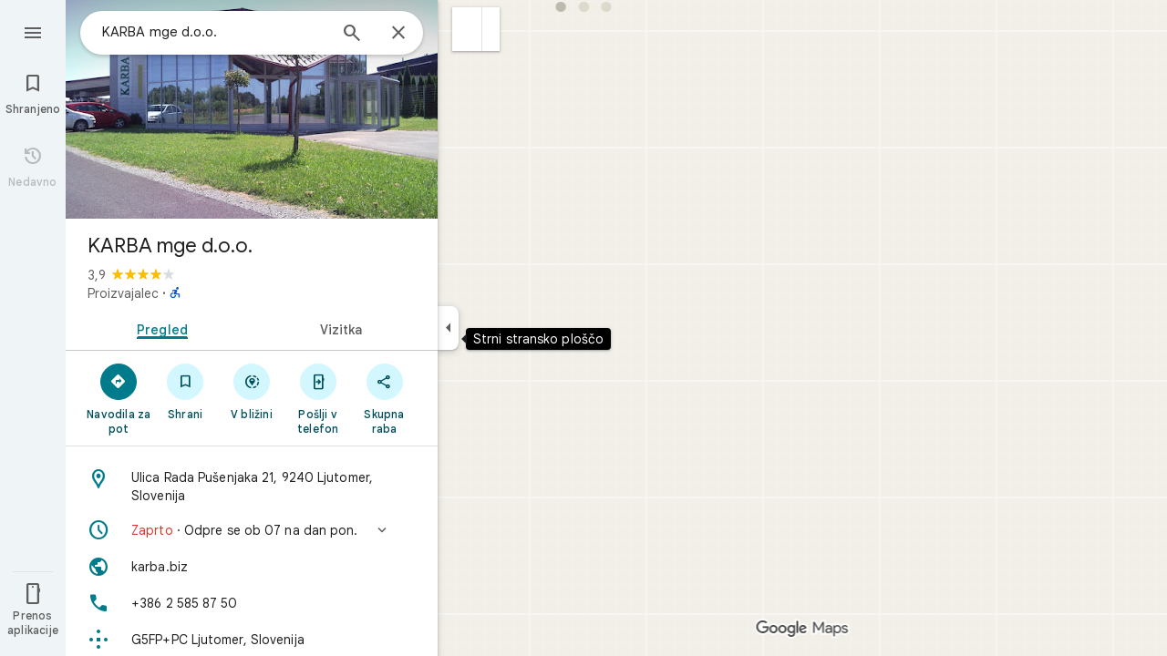

--- FILE ---
content_type: text/javascript
request_url: https://ssl.gstatic.com/inputtools/js/msgs/10/sl.js
body_size: 3271
content:
/*

 Copyright The Closure Library Authors.
 SPDX-License-Identifier: Apache-2.0
*/
var a=a||{};a.global=this||self;a.exportPath_=function(b,c,d,e){b=b.split(".");e=e||a.global;b[0]in e||typeof e.execScript=="undefined"||e.execScript("var "+b[0]);for(var f;b.length&&(f=b.shift());)if(b.length||c===void 0)e=e[f]&&e[f]!==Object.prototype[f]?e[f]:e[f]={};else if(!d&&a.isObject(c)&&a.isObject(e[f]))for(var g in c)c.hasOwnProperty(g)&&(e[f][g]=c[g]);else e[f]=c};a.define=function(b,c){return c};a.FEATURESET_YEAR=2012;a.DEBUG=!0;a.LOCALE="sl";a.TRUSTED_SITE=!0;
a.DISALLOW_TEST_ONLY_CODE=!a.DEBUG;a.ENABLE_CHROME_APP_SAFE_SCRIPT_LOADING=!1;a.readFlagInternalDoNotUseOrElse=function(b,c){var d=a.getObjectByName();b=d&&d[b];return b!=null?b:c};a.FLAGS_OBJECT_="CLOSURE_FLAGS";a.FLAGS_STAGING_DEFAULT=!0;a.readToggleInternalDoNotCallDirectly=function(b){var c=typeof CLOSURE_TOGGLE_ORDINALS==="object"?CLOSURE_TOGGLE_ORDINALS:void 0;b=c&&c[b];return typeof b!=="number"?!!b:!!(a.TOGGLES_[Math.floor(b/30)]&1<<b%30)};a.TOGGLE_VAR_="_F_toggles";
a.TOGGLES_=a.global[a.TOGGLE_VAR_]||[];a.LEGACY_NAMESPACE_OBJECT_=a.global;a.provide=function(b){if(a.isInModuleLoader_())throw Error("goog.provide cannot be used within a module.");a.constructNamespace_(b)};a.constructNamespace_=function(b,c,d){a.exportPath_(b,c,d,a.LEGACY_NAMESPACE_OBJECT_)};a.NONCE_PATTERN_=/^[\w+/_-]+[=]{0,2}$/;
a.getScriptNonce_=function(b){b=(b||a.global).document;return(b=b.querySelector&&b.querySelector("script[nonce]"))&&(b=b.nonce||b.getAttribute("nonce"))&&a.NONCE_PATTERN_.test(b)?b:""};a.VALID_MODULE_RE_=/^[a-zA-Z_$][a-zA-Z0-9._$]*$/;
a.module=function(b){if(typeof b!=="string"||!b||b.search(a.VALID_MODULE_RE_)==-1)throw Error("Invalid module identifier");if(!a.isInGoogModuleLoader_())throw Error("Module "+b+" has been loaded incorrectly. Note, modules cannot be loaded as normal scripts. They require some kind of pre-processing step. You're likely trying to load a module via a script tag or as a part of a concatenated bundle without rewriting the module. For more info see: https://github.com/google/closure-library/wiki/goog.module:-an-ES6-module-like-alternative-to-goog.provide.");if(a.moduleLoaderState_.moduleName)throw Error("goog.module may only be called once per module.");
a.moduleLoaderState_.moduleName=b};a.module.get=function(){return null};a.module.getInternal_=function(){return null};a.requireDynamic=function(){return null};a.importHandler_=null;a.uncompiledChunkIdHandler_=null;a.setImportHandlerInternalDoNotCallOrElse=function(b){a.importHandler_=b};a.setUncompiledChunkIdHandlerInternalDoNotCallOrElse=function(b){a.uncompiledChunkIdHandler_=b};a.maybeRequireFrameworkInternalOnlyDoNotCallOrElse=function(){};a.ModuleType={ES6:"es6",GOOG:"goog"};
a.moduleLoaderState_=null;a.isInModuleLoader_=function(){return a.isInGoogModuleLoader_()||a.isInEs6ModuleLoader_()};a.isInGoogModuleLoader_=function(){return!!a.moduleLoaderState_&&a.moduleLoaderState_.type==a.ModuleType.GOOG};a.isInEs6ModuleLoader_=function(){if(a.moduleLoaderState_&&a.moduleLoaderState_.type==a.ModuleType.ES6)return!0;var b=a.LEGACY_NAMESPACE_OBJECT_.$jscomp;return b?typeof b.getCurrentModulePath!="function"?!1:!!b.getCurrentModulePath():!1};
a.module.declareLegacyNamespace=function(){a.moduleLoaderState_.declareLegacyNamespace=!0};a.declareModuleId=function(b){if(a.moduleLoaderState_)a.moduleLoaderState_.moduleName=b;else{var c=a.LEGACY_NAMESPACE_OBJECT_.$jscomp;if(!c||typeof c.getCurrentModulePath!="function")throw Error('Module with namespace "'+b+'" has been loaded incorrectly.');c=c.require(c.getCurrentModulePath());a.loadedModules_[b]={exports:c,type:a.ModuleType.ES6,moduleId:b}}};
a.setTestOnly=function(b){if(a.DISALLOW_TEST_ONLY_CODE)throw b=b||"",Error("Importing test-only code into non-debug environment"+(b?": "+b:"."));};a.forwardDeclare=function(){};a.getObjectByName=function(){for(var b=a.FLAGS_OBJECT_.split("."),c=a.global,d=0;d<b.length;d++)if(c=c[b[d]],c==null)return null;return c};a.addDependency=function(){};a.ENABLE_DEBUG_LOADER=!1;a.logToConsole_=function(b){a.global.console&&a.global.console.error(b)};a.require=function(){};a.requireType=function(){return{}};
a.basePath="";a.abstractMethod=function(){throw Error("unimplemented abstract method");};a.addSingletonGetter=function(b){b.instance_=void 0;b.getInstance=function(){if(b.instance_)return b.instance_;a.DEBUG&&(a.instantiatedSingletons_[a.instantiatedSingletons_.length]=b);return b.instance_=new b}};a.instantiatedSingletons_=[];a.LOAD_MODULE_USING_EVAL=!0;a.SEAL_MODULE_EXPORTS=a.DEBUG;a.loadedModules_={};a.DEPENDENCIES_ENABLED=!1;a.ASSUME_ES_MODULES_TRANSPILED=!1;a.TRUSTED_TYPES_POLICY_NAME="goog";
a.hasBadLetScoping=null;
a.loadModule=function(b){var c=a.moduleLoaderState_;try{a.moduleLoaderState_={moduleName:"",declareLegacyNamespace:!1,type:a.ModuleType.GOOG};var d={},e=d;if(typeof b==="function")e=b.call(void 0,e);else if(typeof b==="string")e=a.loadModuleFromSource_.call(void 0,e,b);else throw Error("Invalid module definition");var f=a.moduleLoaderState_.moduleName;if(typeof f==="string"&&f)a.moduleLoaderState_.declareLegacyNamespace?a.constructNamespace_(f,e,d!==e):a.SEAL_MODULE_EXPORTS&&Object.seal&&typeof e==
"object"&&e!=null&&Object.seal(e),a.loadedModules_[f]={exports:e,type:a.ModuleType.GOOG,moduleId:a.moduleLoaderState_.moduleName};else throw Error('Invalid module name "'+f+'"');}finally{a.moduleLoaderState_=c}};a.loadModuleFromSource_=function(b,c){eval(a.CLOSURE_EVAL_PREFILTER_.createScript(c));return b};a.normalizePath_=function(b){b=b.split("/");for(var c=0;c<b.length;)b[c]=="."?b.splice(c,1):c&&b[c]==".."&&b[c-1]&&b[c-1]!=".."?b.splice(--c,2):c++;return b.join("/")};
a.loadFileSync_=function(b){if(a.global.CLOSURE_LOAD_FILE_SYNC)return a.global.CLOSURE_LOAD_FILE_SYNC(b);try{var c=new a.global.XMLHttpRequest;c.open("get",b,!1);c.send();return c.status==0||c.status==200?c.responseText:null}catch(d){return null}};a.typeOf=function(b){var c=typeof b;return c!="object"?c:b?Array.isArray(b)?"array":c:"null"};a.isArrayLike=function(b){var c=a.typeOf(b);return c=="array"||c=="object"&&typeof b.length=="number"};
a.isDateLike=function(b){return a.isObject(b)&&typeof b.getFullYear=="function"};a.isObject=function(b){var c=typeof b;return c=="object"&&b!=null||c=="function"};a.getUid=function(b){return Object.prototype.hasOwnProperty.call(b,a.UID_PROPERTY_)&&b[a.UID_PROPERTY_]||(b[a.UID_PROPERTY_]=++a.uidCounter_)};a.hasUid=function(b){return!!b[a.UID_PROPERTY_]};a.removeUid=function(b){b!==null&&"removeAttribute"in b&&b.removeAttribute(a.UID_PROPERTY_);try{delete b[a.UID_PROPERTY_]}catch(c){}};
a.UID_PROPERTY_="closure_uid_"+(Math.random()*1E9>>>0);a.uidCounter_=0;a.cloneObject=function(b){var c=a.typeOf(b);if(c=="object"||c=="array"){if(typeof b.clone==="function")return b.clone();if(typeof Map!=="undefined"&&b instanceof Map)return new Map(b);if(typeof Set!=="undefined"&&b instanceof Set)return new Set(b);c=c=="array"?[]:{};for(var d in b)c[d]=a.cloneObject(b[d]);return c}return b};a.bindNative_=function(b,c,d){return b.call.apply(b.bind,arguments)};
a.bindJs_=function(b,c,d){if(!b)throw Error();if(arguments.length>2){var e=Array.prototype.slice.call(arguments,2);return function(){var f=Array.prototype.slice.call(arguments);Array.prototype.unshift.apply(f,e);return b.apply(c,f)}}return function(){return b.apply(c,arguments)}};a.bind=function(b,c,d){a.bind=Function.prototype.bind&&Function.prototype.bind.toString().indexOf("native code")!=-1?a.bindNative_:a.bindJs_;return a.bind.apply(null,arguments)};
a.partial=function(b,c){var d=Array.prototype.slice.call(arguments,1);return function(){var e=d.slice();e.push.apply(e,arguments);return b.apply(this,e)}};a.now=function(){return Date.now()};a.globalEval=function(b){(0,eval)(b)};
a.getCssName=function(b,c){if(String(b).charAt(0)==".")throw Error('className passed in goog.getCssName must not start with ".". You passed: '+b);var d=function(f){return a.cssNameMapping_[f]||f},e=function(f){f=f.split("-");for(var g=[],h=0;h<f.length;h++)g.push(d(f[h]));return g.join("-")};e=a.cssNameMapping_?a.cssNameMappingStyle_=="BY_WHOLE"?d:e:function(f){return f};b=c?b+"-"+e(c):e(b);return a.global.CLOSURE_CSS_NAME_MAP_FN?a.global.CLOSURE_CSS_NAME_MAP_FN(b):b};
a.setCssNameMapping=function(b,c){a.cssNameMapping_=b;a.cssNameMappingStyle_=c};a.GetMsgOptions=function(){};a.getMsg=function(b,c,d){d&&d.html&&(b=b.replace(/</g,"&lt;"));d&&d.unescapeHtmlEntities&&(b=b.replace(/&lt;/g,"<").replace(/&gt;/g,">").replace(/&apos;/g,"'").replace(/&quot;/g,'"').replace(/&amp;/g,"&"));c&&(b=b.replace(/\{\$([^}]+)}/g,function(e,f){return c!=null&&f in c?c[f]:e}));return b};a.getMsgWithFallback=function(b){return b};
a.exportSymbol=function(){a.exportPath_("google.ime.l10n.Messages",{MSG_ARABIC_STYLE:"Arabski slog",MSG_BRAZILIAN:"brazilska",MSG_CANGJIE:"cang\u010di",MSG_CANGJIE_V5:"Cang\u010de (V5)",MSG_CANTONESE:"kanton\u0161\u010dina",MSG_JYUTPING:"JUTPING",MSG_CYRILLIC:"cirilica",MSG_DISABLE_PERSONAL_DICTIONARY:"Onemogo\u010di osebni slovar",MSG_EASTERN:"vzhodna",MSG_ENABLE_PERSONAL_DICTIONARY:"Omogo\u010di osebni slovar",MSG_ENGLISH_STYLE:"Angle\u0161ki slog",MSG_EUROPEAN:"evropska",MSG_HANDWRITE:"Rokopis",
MSG_HIDE_KEYBOARD:"Skrij tipkovnico",MSG_INPUT_TOOLS_SETTINGS:"Nastavitve orodij za vnos besedila",MSG_LATIN:"latinica",MSG_QUICK:"Poenostavljeni CANG\u010cE",MSG_PHONETIC:"foneti\u010dna",MSG_PINYIN:"pinjin",MSG_PRIMARY:"primarna",MSG_SECONDARY:"sekundarna",MSG_SHOW_KEYBOARD:"Poka\u017ei tipkovnico",MSG_SIMPLIFIED:"poenostavljena",MSG_SWISS_GERMAN:"\u0161vicarska nem\u0161\u010dina",MSG_TRADITIONAL:"tradicionalna",MSG_US_I18N:"ZDA (mednarodna)",MSG_WESTERN:"zahodna",MSG_WUBI:"vubi",MSG_ZHUYIN:"\u017eujin"},
!0)};a.exportProperty=function(b,c,d){b[c]=d};a.inherits=function(b,c){function d(){}d.prototype=c.prototype;b.superClass_=c.prototype;b.prototype=new d;b.prototype.constructor=b;b.base=function(e,f,g){for(var h=Array(arguments.length-2),k=2;k<arguments.length;k++)h[k-2]=arguments[k];return c.prototype[f].apply(e,h)}};a.scope=function(b){if(a.isInModuleLoader_())throw Error("goog.scope is not supported within a module.");b.call(a.global)};
a.defineClass=function(b,c){var d=c.constructor,e=c.statics;d&&d!=Object.prototype.constructor||(d=function(){throw Error("cannot instantiate an interface (no constructor defined).");});d=a.defineClass.createSealingConstructor_(d);b&&a.inherits(d,b);delete c.constructor;delete c.statics;a.defineClass.applyProperties_(d.prototype,c);e!=null&&(e instanceof Function?e(d):a.defineClass.applyProperties_(d,e));return d};a.defineClass.SEAL_CLASS_INSTANCES=a.DEBUG;
a.defineClass.createSealingConstructor_=function(b){return a.defineClass.SEAL_CLASS_INSTANCES?function(){var c=b.apply(this,arguments)||this;c[a.UID_PROPERTY_]=c[a.UID_PROPERTY_];return c}:b};a.defineClass.OBJECT_PROTOTYPE_FIELDS_="constructor hasOwnProperty isPrototypeOf propertyIsEnumerable toLocaleString toString valueOf".split(" ");
a.defineClass.applyProperties_=function(b,c){for(var d in c)Object.prototype.hasOwnProperty.call(c,d)&&(b[d]=c[d]);for(var e=0;e<a.defineClass.OBJECT_PROTOTYPE_FIELDS_.length;e++)d=a.defineClass.OBJECT_PROTOTYPE_FIELDS_[e],Object.prototype.hasOwnProperty.call(c,d)&&(b[d]=c[d])};a.identity_=function(b){return b};a.createTrustedTypesPolicy=function(b){var c=null,d=a.global.trustedTypes;if(!d||!d.createPolicy)return c;try{c=d.createPolicy(b,{createHTML:a.identity_,createScript:a.identity_,createScriptURL:a.identity_})}catch(e){a.logToConsole_(e.message)}return c};a.exportSymbol();


--- FILE ---
content_type: text/javascript; charset=UTF-8
request_url: https://www.google.si/maps/_/js/k=maps.m.sl.9EFaKvfFLVA.2021.O/ck=maps.m.-gU-8QwgQRU.L.W.O/am=yAEAIEIABA/rt=j/d=1/exm=JxdeQb,LsiLPd,SuCOhe,a,b,b8h8i,cQ25Ub,ds,dw,dwi,e7Hzgb,en,enr,ep,jF2zFd,log,lp,mmm,mo,nrw,ob,owc,per,ppl,pwd,sc,sc2,smi,smr,sp,std,stx,ti,uA7o6c,vcr,vd,vlg,vwr,wrc/ed=1/rs=ACT90oGswi5jubWVwjtK5hr7JavBdiDZoA/m=obp?cb=M
body_size: 2352
content:
"use strict";_F_installCss(".UsUSKc{color:var(--t6124fe694ff1be5a);padding:16px 22px}.UsUSKc i{font-style:normal}.IpVgWd{color:var(--t6124fe694ff1be5a)}.C9cOMe{color:var(--te4a49aa32a6b93f3);cursor:pointer}.UsUSKc.RfCwec{background-color:var(--t5e3e1a7b68d9f779);border-radius:0 0 16px 16px;box-shadow:0 2px 4px rgba(0,0,0,0.2),0 -1px 0px rgba(0,0,0,0.02);padding:8px 20px;z-index:1}.TbqDH .ucDXW{content:\"\";position:fixed;pointer-events:none;height:89px;left:-16px;right:-16px}.TbqDH .ucDXW{top:-60px;background:linear-gradient(rgba(0,0,0,0.25),rgba(0,0,0,0))}@media only screen and (max-width:536px){.TbqDH .ucDXW{background:none}}.DFop2c .nhb85d{border-radius:16px 16px 0 0;border:none;box-shadow:0 0 2px rgb(0 0 0/20%),0 -1px 0 rgb(0 0 0/2%)}sentinel{}");
this._=this._||{};(function(_){var window=this;
try{
var yOc,AOc,BOc,COc,FOc,DOc,EOc,zOc,GOc;yOc=class extends _.t{constructor(a){super(a)}getIndex(){return _.L(this,3,-1)}kf(){return _.y(this,4)}};AOc=function(a){return _.W(a.Ub(zOc.sW),()=>new _.mQ(a.Ea),(b,c)=>{const d=new _.lQ;a.eLa||_.sQ(d,1);b.render(d,c,a.Cb)})};BOc=function(a,b){return _.W(a.Ub(zOc.TITLE),()=>new _.DQ(a.Ea),(c,d)=>void c.render(b.title,d,{vg:3,style:2}))};
COc=function(a,b){return _.W(a.Ub(zOc.a8),()=>new _.mQ(a.Ea),(c,d)=>{const e=_.jQ(_.qQ(new _.lQ)).Nc(b.Tv);_.YP(_.dQ(e),6);_.WP(_.dQ(e),6);c.render(e,d)})};
FOc=function(a,b,c,d){return _.W(DOc(a,c),()=>new _.oL(a.Ea),(e,f)=>{var g=e.render,h=c.text||c.query,l=c.icon,m=c.Y1a||c.H1a?void 0:2,n=a.Np,p=c.Kb,r=c.Na;if(c.CPb!==void 0){var v=new _.ORa;var A=_.F(v,yOc,6);_.G(A,1,c.CPb)}else v=void 0;return g.call(e,h,f,{IK:d,yt:l,Ck:m,Np:n,Cb:{Kb:p,Na:r,n1a:v},Pj:!!c.Ge,Pi:c.Pi,backgroundColor:c.backgroundColor,Ge:c.Ge,Bca:c.Bca})},e=>{EOc(a,b,e,c)})};DOc=function(a,b){const c=b.query;a.H.has(c)||a.H.set(c,0);a.H.set(c,a.H.get(c)+1);return _.gL(GOc.Lga,`${b.query}_${a.H.get(c)}`)};
EOc=function(a,b,c,d){_.nL(c,a.host,{click:e=>{if(d.Y1a)b.Ri&&(a.actions.jA.run({flow:e}),a.actions.wNa.run({flow:e}));else if(d.H1a)a.actions.FZ.run({flow:e});else{const n=d.query;if(n){var f=a.actions.zO,g=f.run,h=b.Ri,l=!b.Ri,m;a:{if(!d.KYa){if((m=b.Km)&&m.valid()&&m.Hj()!==8){m={Jc:m.Jc(),where:m.where()||"",location:m.location(),mid:m.mid()};break a}if(m=b.Ja){m={Jc:m.Bb(),where:_.Jlb(m)[0],location:_.JC(m),mid:_.yC(m)||null};break a}}m=void 0}g.call(f,{zZa:h,query:n,c6a:l,bq:m,flow:e})}}}})};
_.HOc=class extends _.wQ{constructor(a,b,{Np:c=!1,eLa:d=!1,Cb:e,MV:f=!1}={}){super(b);this.actions=a;this.Np=c;this.eLa=d;this.Cb=e;this.MV=f;this.H=new Map}Qb(a,b){b=super.Qb(a,b);this.H.clear();const c=this.MV?_.Z(b,AOc(this)):b;a.title&&_.Z(c,BOc(this,a));var d=c.Lc;const e=a.Tq,f=new _.ZK,g=this.MV?_.Z(f,COc(this,a)):f;for(let h=0;h<e.length;h++)_.Z(g,FOc(this,a,e[h],h!==e.length-1));a=f.children();d.call(c,a);return b}Na(){return _.q.ka.Se}};zOc={a8:_.V(),sW:_.V(),TITLE:_.V()};GOc={Lga:_.jL()};
}catch(e){_._DumpException(e)}
try{
var MOc;_.NOc=class extends _.LOc{constructor(a,b,c,{MH:d,CV:e,paddingLeft:f,sG:g}){super(a,c,{MH:d,CV:e,paddingLeft:f,sG:g});this.H=new _.HOc(b,this.Ea,{Np:d==="on map chip carousel",eLa:!0})}Qb(a,b){const c=super.Qb(a,b),d=_.xQ(this,this.H,b,{Tq:a.Tq,Tv:a.Tv,Ri:a.Ri,Ja:a.Ja,Km:a.Km});c.Lc(_.KOc(this,{Wg:d,Tv:a.Tv,Cb:MOc},b));return c}};MOc={container:_.q.ka.Zhb,Ro:_.q.ka.aib,Uo:_.q.ka.bib};
}catch(e){_._DumpException(e)}
try{
var MJe=class extends _.t{constructor(a){super(a)}mb(){return _.C(this,1)}},NJe=class extends _.t{constructor(a){super(a)}};var PJe=function(a,b){OJe(a,b.context)},OJe=function(a,b){a.open("div","Cxkkfe");a.na("class","UsUSKc fontBodySmall "+(_.J(b,4)?"RfCwec":""));a.na("jslog","24962;"+_.rK(_.N(b,_.kx,6)));a.W();const c=_.nI(m=>{m.open("span","kWE9pd");m.oa(QJe||(QJe=["class","IpVgWd"]));m.W();m.print(_.dr(_.N(b,_.cr,1)));m.close()});if(_.J(b,3)){var d=_.nI(m=>{m.open("button","kf3Tlf");m.oa(RJe||(RJe=["class","C9cOMe"]));m.na("jsaction",_.C(b,5));m.na("jslog","13983; track:click;"+_.rK(_.N(b,_.kx,7)));m.W();m.print(_.dr(_.N(b,
_.cr,2)));m.close()});if(!SJe["Prikazani so rezultati za \u00010\u0001. Namesto tega poi\u0161\u010dite \u00011\u0001."]){SJe["Prikazani so rezultati za \u00010\u0001. Namesto tega poi\u0161\u010dite \u00011\u0001."]=[];var e=/\x01\d+\x01/g,f=0,g=0;do{var h=e.exec("Prikazani so rezultati za \u00010\u0001. Namesto tega poi\u0161\u010dite \u00011\u0001.")||void 0;SJe["Prikazani so rezultati za \u00010\u0001. Namesto tega poi\u0161\u010dite \u00011\u0001."][g]=[_.Po("Prikazani so rezultati za \u00010\u0001. Namesto tega poi\u0161\u010dite \u00011\u0001.".substring(f,
h&&h.index)),h&&h[0]];g+=1;f=e.lastIndex}while(h)}for(var l of SJe["Prikazani so rezultati za \u00010\u0001. Namesto tega poi\u0161\u010dite \u00011\u0001."])switch(l[0]&&a.text(l[0]),l[1]){case "\u00010\u0001":a.print(c);break;case "\u00011\u0001":a.print(d)}}else{l=_.nI(m=>{m.open("span","rj4OKb");m.oa(TJe||(TJe=["class","IpVgWd"]));m.W();m.print(_.dr(_.N(b,_.cr,2)));m.close()});if(!UJe["Prikazani so rezultati za \u00010\u0001. Ni najdenih rezultatov za \u00011\u0001."]){UJe["Prikazani so rezultati za \u00010\u0001. Ni najdenih rezultatov za \u00011\u0001."]=
[];e=/\x01\d+\x01/g;g=f=0;do h=e.exec("Prikazani so rezultati za \u00010\u0001. Ni najdenih rezultatov za \u00011\u0001.")||void 0,UJe["Prikazani so rezultati za \u00010\u0001. Ni najdenih rezultatov za \u00011\u0001."][g]=[_.Po("Prikazani so rezultati za \u00010\u0001. Ni najdenih rezultatov za \u00011\u0001.".substring(f,h&&h.index)),h&&h[0]],g+=1,f=e.lastIndex;while(h)}for(d of UJe["Prikazani so rezultati za \u00010\u0001. Ni najdenih rezultatov za \u00011\u0001."])switch(d[0]&&a.text(d[0]),d[1]){case "\u00010\u0001":a.print(c);
break;case "\u00011\u0001":a.print(l)}}a.Ua()};PJe.Ib=_.Wp;var QJe,RJe,SJe={},TJe,UJe={};_.VJe=function(a,b,{click:c}){b.Oa(a.N,"click",null,d=>{c(d)})};_.WJe=class extends _.dL{constructor(a){const b=new NJe;super(_.mK(a,"correction",PJe),b);this.N=_.SK()}render(a,b,c=!1){const d=new NJe;_.z(d,4,c);c=_.F(d,_.cr,1);_.kc(c,_.x(a,_.cr,10));c=_.F(d,_.cr,2);_.kc(c,_.x(a,_.cr,9));c=!_.J(a,6);_.z(d,3,c);_.u(d,5,_.BK(this.N));_.I(a,8)&&(c=_.F(d,_.kx,6),_.hx(c,a.mb()));c=_.x(a,MJe,7);_.I(c,1)&&(c=_.F(d,_.kx,7),_.hx(c,_.x(a,MJe,7).mb()));_.Pb(this.context,d);this.rb(b)}};
}catch(e){_._DumpException(e)}
try{
var YJe=function(a){a.open("div","CcXhRd");a.oa(XJe||(XJe=["class","ucDXW"]));a.W();a.Ua()};YJe.Ib=_.Wp;var XJe;_.ZJe=class extends _.Q6d{constructor(a){super(_.lK(a,"omnibox-shadow",YJe),void 0)}render(){}};
}catch(e){_._DumpException(e)}
try{
var $Je=class{constructor(){this.H=null}dispose(){this.H&&_.Gq(this.H,"DFop2c")}};var bKe=function(a){return _.W(aKe.veb,()=>new _.ZJe(a.Ea),(b,c)=>void b.render(c))},dKe=function(a,b){return _.W(aKe.c8,()=>new _.WJe(a.Ea),(c,d)=>void c.render(b.rD,d,!0),c=>void cKe(a,c))},eKe=function(a){return _.W(aKe.a8,()=>new _.mQ(a.Ea),(b,c)=>{const d=new _.lQ,e=_.VP(_.YP(_.WP(new _.ZP,3),3),4);_.Dg(d,_.ZP,6,e);_.TP(_.fQ(d),-6);b.render(d,c)})},cKe=function(a,b){_.VJe(b,a.host,{click:c=>{a.actions.r5a.run({wGb:!0,flow:c})}})},fKe=class extends _.zQ{constructor(a,b,c){super(c);this.actions=
b;this.H=new $Je;this.model=this.Ra=null;this.N=_.yQ(new _.NOc(a,b,c,{MH:"on map chip carousel",CV:!0,paddingLeft:0}))}Qb(a,b){const c=super.Qb(a,b);this.Ra=a;a.rRb&&_.Z(c,bKe(this));a.rD&&_.Z(c,dKe(this,a));var d=this.H,e=!!a.rD;d.H||(d.H=_.rk("AJQtp"));d.H&&_.Hq(d.H,"DFop2c",e);a.Tq?.length&&_.Z(c,eKe(this)).Lc(_.xQ(this,this.N,b,{Tq:a.Tq,Tv:_.imb(),Km:a.Km}));return c}qe(){this.model=this.Ra}U(a){_.VMc(_.pNc(_.$P(_.kQ(a,0),!1),!0))}Na(){return _.q.ka.Se}kb(a){this.H.dispose();super.kb(a)}},aKe=
{a8:_.V(),c8:_.V(),veb:_.V()};_.Kr("OBP",function(a){a({tb:(b,c,d)=>_.yQ(new fKe(b,d,c))})});
}catch(e){_._DumpException(e)}
try{
_.Md("obp");

_.Nd();
}catch(e){_._DumpException(e)}
}).call(this,this._);
// Google Inc.


--- FILE ---
content_type: text/javascript; charset=UTF-8
request_url: https://www.google.si/maps/_/js/k=maps.m.sl.9EFaKvfFLVA.2021.O/ck=maps.m.-gU-8QwgQRU.L.W.O/am=yAEAIEIABA/rt=j/d=1/exm=JxdeQb,LsiLPd,SuCOhe,a,b,b8h8i,cQ25Ub,ds,dw,dwi,e7Hzgb,en,enr,ep,jF2zFd,log,lp,mmm,mo,nrw,ob,owc,per,ppl,pwd,sc,sc2,smi,smr,sp,std,stx,ti,uA7o6c,vd,vlg,vwr,wrc/ed=1/rs=ACT90oGswi5jubWVwjtK5hr7JavBdiDZoA/m=vcr?cb=M
body_size: 18825
content:
"use strict";_F_installCss(".mAWRAc{position:absolute;z-index:100}.gaBwhe{overflow:hidden;position:absolute;direction:ltr}.VnO4Ib{position:absolute;left:0;top:0;z-index:0}sentinel{}");
this._=this._||{};(function(_){var window=this;
try{
_.XMh=class{roundRect(){}isContextLost(){return!1}constructor(a){this.canvas=a;this.strokeStyle=this.fillStyle="#000000";this.lineCap="round";this.lineJoin="miter";this.lineWidth=1;this.miterLimit=10;this.shadowColor="#000000";this.shadowBlur=this.shadowOffsetY=this.shadowOffsetX=0;this.fontKerning="auto";this.createConicGradient=()=>({addColorStop(){}});this.drawFocusIfNeeded=()=>{};this.resetTransform=()=>{};this.getTransform=()=>new DOMMatrix;this.direction="inherit";this.filter="none";this.imageSmoothingEnabled=
!1;this.imageSmoothingQuality="high";this.lineDashOffset=0;this.setLineDash=()=>{};this.getLineDash=()=>[];this.ellipse=()=>{};this.isPointInStroke=()=>!1;this.getContextAttributes=()=>({alpha:!0,desynchronized:!1,colorSpace:"srgb",willReadFrequently:!1});this.createLinearGradient=()=>({addColorStop:()=>{}});this.createPattern=()=>null;this.createRadialGradient=()=>({addColorStop:()=>{}});this.reset=()=>{};this.save=()=>{};this.restore=()=>{};this.fillRect=()=>{};this.strokeRect=()=>{};this.clearRect=
()=>{};this.beginPath=()=>{};this.moveTo=()=>{};this.closePath=()=>{};this.lineTo=()=>{};this.rect=()=>{};this.fill=()=>{};this.stroke=()=>{};this.clip=()=>{};this.quadraticCurveTo=()=>{};this.bezierCurveTo=()=>{};this.arc=()=>{};this.arcTo=()=>{};this.isPointInPath=()=>!1;this.scale=()=>{};this.rotate=()=>{};this.translate=()=>{};this.transform=()=>{};this.setTransform=()=>{};this.fillText=()=>{};this.font="10px sans-serif";this.fontVariantCaps=this.fontStretch="normal";this.letterSpacing="0px";
this.strokeText=()=>{};this.textAlign="left";this.textBaseline="alphabetic";this.textRendering="auto";this.wordSpacing="0px";this.measureText=()=>({width:1,actualBoundingBoxAscent:0,actualBoundingBoxDescent:0,actualBoundingBoxLeft:0,actualBoundingBoxRight:0,fontBoundingBoxAscent:0,fontBoundingBoxDescent:0});this.drawImage=()=>{};this.createImageData=(b,c)=>{const d=typeof b!=="number",e=d?b.width:b;b=d?b.height:c||1;return{colorSpace:"srgb",width:e,height:b,data:Array(e*b)}};this.getImageData=(b,
c,d,e)=>({colorSpace:"srgb",width:d,height:e,data:Array(d*e)});this.putImageData=()=>{};this.globalAlpha=0;this.globalCompositeOperation="source-over"}};
}catch(e){_._DumpException(e)}
try{
_.Md("vcr");
var MQh=function(a,b){a.imageSmoothingEnabled=b;a.mozImageSmoothingEnabled=b;a.webkitImageSmoothingEnabled=b;a.msImageSmoothingEnabled=b},K$=function(a){return`rgba(${Math.floor(a[0]*255)},${Math.floor(a[1]*255)},${Math.floor(a[2]*255)},${a[3]})`},NQh=function(a){const b=_.yPg(a);return a-b<1E-6?b:a},OQh=function(a,b){let c=null;b?c=new _.XMh(a):a.getContext&&(c=a.getContext("2d"));return c},PQh=function(a,b,c,d){d.fillStyle=a;d.save();d.beginPath();d.rect(b.left,b.top,b.width,b.height);d.translate(c.x,
c.y);d.fill();d.restore()},RQh=function(a,b){const c=Array(a.length);for(let d=0;d<a.length;d++)c[d]={index:d,value:a[d]};c.sort(QQh);b?(a=b,a.length=c.length):a=Array(c.length);for(b=0;b<c.length;b++)a[b]=c[b].index;return a},QQh=function(a,b){return a.value!==b.value?a.value-b.value:a.index-b.index},SQh=function(a,b){const c=a[3];return[c*a[0]+(1-c)*b[0],c*a[1]+(1-c)*b[1],c*a[2]+(1-c)*b[2],c+(1-c)*b[3]]},TQh=function(a,b){return a.Cd||b.Cd?a.Cd?b.Cd?a.Cd.Mc()-b.Cd.Mc():1:-1:0},UQh=function(a,b,
c,d,e){b=_.t8(a,b,d,c,e);b.width/=a.s4;b.height/=a.s4;return b},VQh=function(a){return a},XQh=function(a){return typeof a.setLineDash==="function"?a:new WQh(a)},WQh=class{constructor(a){this.context=a;this.U=null;this.N=0;this.Bg=!0;this.y=this.x=this.H=0}setLineDash(a){this.U=a;this.Bg=!0;this.N=0;this.H=a.length>0?a[0]:0}moveTo(a,b){this.x=a;this.y=b;this.context.moveTo(a,b)}lineTo(a,b){let c=this.x,d=this.y;var e=a-c,f=b-d;let g=Math.sqrt(e*e+f*f);if(g!==0){e/=g;for(f/=g;g>0;){let h;g>this.H?(h=
this.H,g-=h,this.H=0):(h=g,this.H-=h,g=0);c+=e*h;d+=f*h;this.Bg?this.context.lineTo(c,d):this.context.moveTo(c,d);this.H===0&&(this.N=this.N===this.U.length-1?0:this.N+1,this.H=this.U[this.N],this.Bg=!this.Bg)}this.x=a;this.y=b}}};var aRh=function(a,b,c,d,e,f,g,h){var l=d.V(e);if(l){var m=e=!1;d=null;var n=1,p=Math.floor(h);if(l&&l.La){e=!0;var r=_.iS(l,h),v=_.aQg(l,p);(v=v&&l.data[12+60*p+52]!==0&&a.H?a.N.Ve(v):null)?(c=c.H,n=c.va*.25,a=b.createPattern(a.H.Bg(v,r,l.data[12+60*p+52+1],l.data[12+60*p+52+2],new _.nE(-(c.Ba/n%(v.width*2)),-(c.Da/n%(v.height*2)))),"repeat"),b.fillStyle=a,n=.25*Math.pow(2,h-p)):b.fillStyle=_.mB(r)}l&&l.U>0&&(a=_.hS(l,0,h),a>0&&(b.lineWidth=a/n,d=_.GZg(l,0,h),b.strokeStyle=_.mB(_.gS(l,0,h)),m=!0));
if(m||e){a=g*n;g=a!==1&&a!==0;h=256;if(g){b.save();b.scale(a,a);a=1/a;l=Array(f.length);for(p=0;p<f.length;++p){c=f[p];r=Array(c.length);for(n=0;n<c.length;++n)r[n]=c[n]*a;l[p]=r}f=l;h*=a}if(!(a=!m)&&(a=!d))a:{for(a=0;a<f.length;a++)if(!YQh(f[a],h)){a=!1;break a}a=!0}if(a)ZQh(b,f),e&&b.fill("evenodd"),m&&b.stroke();else{e&&(ZQh(b,f),b.fill("evenodd"));e=f;m=h;b.beginPath();f=b;d&&(f=XQh(b),f.setLineDash(d));b.lineJoin="round";for(h=0;h<e.length;h++){a=e[h];f.moveTo(a[0],a[1]);for(l=2;l<=a.length-
2;l+=2)$Qh(a[l],a[l+1],a[l-2],a[l-1],m)?f.lineTo(a[l],a[l+1]):f.moveTo(a[l],a[l+1]);$Qh(a[0],a[1],a[a.length-2],a[a.length-1],m)&&f.lineTo(a[0],a[1])}b.stroke();d&&f.setLineDash([])}g&&b.restore()}}},ZQh=function(a,b){a.beginPath();for(let c=0;c<b.length;c++){const d=b[c];a.moveTo(d[0],d[1]);for(let e=2;e<d.length;e+=2)a.lineTo(d[e],d[e+1]);a.lineTo(d[0],d[1])}},$Qh=function(a,b,c,d,e){return(a>=0||c>=0)&&(a<=e||c<=e)&&(b>=0||d>=0)&&(b<=e||d<=e)},YQh=function(a,b){for(let c=0;c<a.length-2;c+=2)if(!$Qh(a[c],
a[c+1],a[c+2],a[c+3],b))return!1;return $Qh(a[0],a[1],a[a.length-2],a[a.length-1],b)},dRh=class{constructor(){var a=new _.F1g(1);this.H=new bRh;this.N=a}Bg(a,b,c,d,e,f,g){e=d.N;var h=d.U[d.H];h>=0&&h<e.H?(cRh(e,h),e=e.N.length):e=0;h=e;if(!(h<1)){e=Array(h);for(let r=0;r<h;++r){var l=r,m=d;var n=r;var p=m.N;m=m.U[m.H];m>=0&&m<p.H?(cRh(p,m),n=p.points.subarray((n>0?p.N[n-1]:0)*2,p.N[n]*2)):n=new Float32Array(0);e[l]=n}d=d.V();aRh(this,a,b,c,d,e,f,g)}}};var bRh=class{Bg(a,b,c,d,e){if(!a)return null;const f=d===1;d=d===2;const g=_.Jh("CANVAS");g.width=a.width*(f?2:1);g.height=a.height*(d?2:1);const h=_.Cp(g);h.fillStyle=_.ijb(b);h.fillRect(0,0,g.width,g.height);switch(c){case 1:h.globalCompositeOperation="multiply";break;case 2:h.globalCompositeOperation="screen"}c=h.createPattern(a,"repeat");if(f||d){PQh(c,new _.xg(0,0,a.width,a.height),new _.nE(0,0),h);PQh(c,new _.xg(f?a.width:0,d?a.height:0,a.width,a.height),new _.nE(d?a.width/2:0,f?a.height/2:
0),h);h.globalCompositeOperation="copy";c=h.createPattern;b=(b>>24&255)/255;const l=_.Jh("CANVAS");l.width=g.width;l.height=g.height;const m=_.Cp(l);m.globalAlpha=b;m.globalCompositeOperation="copy";m.drawImage(g,0,0);PQh(c.call(h,l,"repeat"),new _.xg(0,0,g.width,g.height),e.add(new _.nE(d?0:a.width/2,f?0:a.height/2)),h)}else PQh(c,new _.xg(0,0,a.width,a.height),e.add(new _.nE(a.width/2,a.height/2)),h),(b>>24&255)/255<1&&(h.globalAlpha=(b>>24&255)/255,h.globalCompositeOperation="copy",h.drawImage(g,
0,0));return g}};var eRh=function(a,b,c,d,e,f){c>e||d>f||(b[3]<1&&a.clearRect(c,d,e,f),b[3]>0&&(a.fillStyle=K$(b),a.fillRect(c,d,e,f)))},fRh=function(a,b,c,d,e,f,g){const h=(c.y-d.y)/(c.x-d.x);d=c.y-c.x*h;c=c.y-(c.x-e)*h;d<0&&c<0||d>f&&c>f||(a.beginPath(),a.moveTo(0,g),a.lineTo(0,d),a.lineTo(e,c),a.lineTo(e,g),a.closePath(),b[3]<1&&(a.globalCompositeOperation="destination-out",a.fillStyle="#000",a.fill(),a.globalCompositeOperation="source-over"),b[3]>0&&(a.fillStyle=K$(b),a.fill()))};var gRh=function(a,b){if(a.ha!==b){var c=a.H[b];if(_.Ml(c,1)){const d=_.Nl(_.Ok(c,1));a.U=_.Ki(c,7)?_.L(c,7):_.lS(d);if(!a.points||a.points.length<a.U*2)a.points=new Float32Array(a.U*2);c=_.RPg(a.V);_.mS(d,a.U,c,a.points);d.nj()}a.Ij=a.va.V(1,b);a.ha=b}},hRh=function(a,b){return _.fl(a,2)&&b>0?_.el(a,2,b-1):0},iRh=function(a,b,c){return _.fl(b,2)&&c<_.fl(b,2)?_.el(b,2,c):a.U},jRh=function(a,b,c){if(!(b>=0&&b<a.N))return 0;gRh(a,b);a=_.y(a.H[b],6,1);return a===3?c===0?0:1:a},kRh=function(a,b,c){if(!(b>=
0&&b<a.N))return 0;gRh(a,b);a=_.y(a.H[b],8,1);return a===3?c===0?0:1:a},lRh=function(a,b){if(!(b>=0&&b<a.N))return 0;gRh(a,b);return a.Ij.H},mRh=class{constructor(a){this.Ij=null;this.ha=-1;this.points=null;this.U=-1;this.V=a.H;this.va=a.N;this.N=(this.H=_.E(this.V,_.Pt,7)&&_.$Pg(_.x7(this.V))?_.uZg(_.x7(this.V)):null)?this.H.length:0}};var cRh=function(a,b){if(a.ha!==b){var c=a.V[b];if(_.J(c,7)){if(!a.points||a.points.length<8)a.points=new Float32Array(8);a.points[0]=0;a.points[1]=0;a.points[2]=256;a.points[3]=0;a.points[4]=256;a.points[5]=256;a.points[6]=0;a.points[7]=256;a.N=[4]}else{c=_.CS(c);const d=_.Nl(_.Ok(c,1)),e=_.Ki(c,5)?_.L(c,5):_.lS(d);if(!a.points||a.points.length<e*2)a.points=new Float32Array(e*2);const f=_.RPg(a.U);_.mS(d,e,f,a.points);d.nj();a.N=[..._.dl(c,4,_.M()),e]}a.Ij=a.va.V(2,b);a.ha=b}},nRh=function(a,b){if(!(b>=
0&&b<a.H))return 0;cRh(a,b);return a.Ij.H},oRh=class{constructor(a){this.N=this.points=this.Ij=null;this.ha=-1;this.U=a.H;this.va=a.N;this.H=(this.V=_.z7(this.U)&&_.v7(_.y7(this.U))?_.LZg(_.y7(this.U)):null)?this.V.length:0}};var pRh=function(a){const b=a.cursor;return b>=0&&b<a.N.length},qRh=class{constructor(a){this.Ij=null;this.cursor=0;this.H=a.H;this.U=a.N;this.Ba=a.Ka;(this.N=_.E(this.H,_.vS,11)?_.U$c(_.wS(this.H)):[])&&this.initialize()}Ud(){return pRh(this)}initialize(){pRh(this)&&(this.Ij=this.U.V(5,this.cursor))}ha(){this.cursor++;this.Ud()&&this.initialize()}reset(){this.cursor=0;this.initialize()}V(){return this.Ij.Xi}va(){return this.Ij.H}Ve(){return this.Ba.H(this.H,this.cursor)}};var rRh=class{constructor(a,b){this.N=a;this.H=0;a=this.N;a=a.H==null?0:a.H.length;if(!b||b.length!==a){var c=Array(a);for(let d=0;d<a;d++)c[d]=lRh(this.N,d);b=RQh(c,b)}this.U=b}clone(){const a=new rRh(this.N,this.U);a.H=this.H;return a}Ud(){return this.U.length>this.H}ha(){this.H++}reset(){this.H=0}V(){var a=this.N;var b=this.U[this.H];b>=0&&b<a.N?(gRh(a,b),a=a.Ij.Xi):a=0;return a}va(){return lRh(this.N,this.U[this.H])}};var sRh=class{constructor(a,b){this.N=a;this.H=0;{const c=this.N.H;if(!b||b.length!==c){a=Array(c);for(let d=0;d<c;d++)a[d]=nRh(this.N,d);b=RQh(a,b)}}this.U=b}clone(){const a=new sRh(this.N,this.U);a.H=this.H;return a}Ud(){return this.U.length>this.H}ha(){this.H++}reset(){this.H=0}V(){var a=this.N;var b=this.U[this.H];b>=0&&b<a.H?(cRh(a,b),a=a.Ij.Xi):a=0;return a}va(){return nRh(this.N,this.U[this.H])}};var tRh=function(a){a=a.Ve(0);a.N&&a.decode(3);return a.Ve()},uRh=class{constructor(a,b,c,d){this.type=a;this.U=b!==void 0?b:0;this.H=c!==void 0?c:null;this.N=typeof d==="boolean"?d:!1}},vRh=function(a,b,c){return c?a.H[3+b]:a.H[b]},wRh=function(a){for(let b=0;b<a.H.length;b++)a.H[b].reset()},xRh=class{constructor(a){this.Gc=a;this.H=[];a=a.data;this.H[0]=new rRh(new mRh(a));this.H[1]=new qRh(a);this.H[2]=new sRh(new oRh(a))}},yRh=class{constructor(a,b){this.nD=a;this.H=b}};var zRh=class{constructor(a,b,c,d){this.va=a;this.V=b;this.ha=c;this.Gc=d;this.H=0;this.U=this.N=null;this.J5=0;this.HZ=[];a=this.cW=new xRh(d);b=this.HZ;c=[];for(d=0;d<a.H.length;d++)c[d]=a.H[d].Ud()?a.H[d].va():-1;d=-1;let e=null;for(let n=0;;n++){let p=-1;for(var f=0;f<c.length;f++)c[f]>=0&&(p<0||c[f]<c[p])&&(p=f);if(p<0)break;f=a.H[p];const r=p%3;var g=0;const v=p>=3;if(r===0){g=a.Gc.H.N;var h=f.V();g=g.V(h).U;h=c[p];if(e){e.H<g&&(e.H=g);var l=f.N;var m=f.U[f.H];m>=0&&m<l.N?(gRh(l,m),l=l.Ij.V):
l=0;l>d?(e=new yRh(n,g),d=h):h<d&&(d=h)}else e=new yRh(n,g),e.H=g,d=h}else e&&(e=null);f.ha();c[p]=f.Ud()?f.va():-1;b.push(new uRh(r,g,e,v))}wRh(a)}xka(a,b,c,d){var e=25;d&&(this.H=this.J5=0,wRh(this.cW),e=-1);d=e;e=this.HZ.length;let f=0,g;for(g=this.J5;g<e&&(d<0||f<d);g++){const h=this.HZ[g],l=vRh(this.cW,h.type,h.N),m=h.type,n=this.Gc,p=n.H.N;m===0?h.U>this.H&&(this.va.Bg(a,n,p,l,m,b,c,this.H),f++):(m===1?this.ha.Bg(a,n,p,l,m,b,c):this.V.Bg(a,n,p,l,m,b,c),f++);if(h.H)if(g+1===e||this.HZ[g+1].H!==
h.H)if(this.H<h.H.H-1){this.H++;g=h.H.nD-1;this.N&&(this.cW.H[0]=this.N,this.N=null);this.U&&(this.cW.H[3]=this.U,this.U=null);continue}else this.U=this.N=null,this.H=0;else h.H.nD===g&&this.H<h.H.H-1&&(this.N=vRh(this.cW,0).clone());l.ha()}this.J5=g}qh(){return this.HZ.length===this.J5&&this.U==null&&this.N==null}};var BRh=class{constructor(a){var b=new dRh,c=new ARh;this.U=a;this.H=b;this.N=c}aDa(a){return new zRh(this.U,this.H,this.N,a)}};var CRh=function(a,b){b.N=!1;b.H?b.H.next=b.next:a.U=b.next;b.next?b.next.H=b.H:a.H=b.H;a.V--},DRh=function(a,b){b.N=!0;b.next=null;if(b.H=a.H)a.H.next=b;a.H=b;a.U||(a.U=a.H);a.V++},ERh=class{constructor(){this.maxLength=1E4;this.N={};this.U=this.H=null;this.V=0}has(a){a:{if(a=this.N[a]){if(a.gB){a=!0;break a}delete this.N[a.key];CRh(this,a)}a=!1}return a}get(a){return this.N[a]}use(a){a&&a.N&&(CRh(this,a),DRh(this,a))}add(a){if(a&&!a.N)for(this.N[a.key]=a,DRh(this,a);this.V>this.maxLength;)this.U&&
(a=this.U,delete this.N[a.key],CRh(this,a))}};var FRh=class{constructor(a,b,c,d){this.fillStyle=a;this.N=b;this.U=c;this.Vf=d;this.H=null}Bg(a,b){b/=this.Vf;const c=this.Bh();a.drawImage(c,0,0,c.width*b,c.height*b)}Bh(){if(this.H!==null)return this.H;const a=_.Jh("canvas"),b=_.Cp(a);var c=this.Vf;a.width=c*256;a.height=c*256;b.scale(c,c);b.fillStyle=this.fillStyle;b.fillRect(0,0,256,256);b.beginPath();b.strokeStyle=this.U;b.lineWidth=1;c=16;let d=256/c;for(var e=1;e<d;e++){var f=e*c;b.moveTo(f,0);b.lineTo(f,256);f=e*c;b.moveTo(0,f);b.lineTo(256,
f)}b.stroke();b.beginPath();b.lineWidth=2;b.strokeStyle=this.N;c=128;d=256/c;for(e=0;e<=d;e++)f=e*c,b.moveTo(f,0),b.lineTo(f,256),f=e*c,b.moveTo(0,f),b.lineTo(256,f);b.stroke();return this.H=a}};var ARh=class{Bg(a,b,c,d){b=tRh(d);a.drawImage(b,0,0,256,256)}};var IRh=function(){GRh||(GRh=new HRh);return GRh},JRh=function(a,b){a.count===a.last+1?(a.H[a.count]=b,a.count++,a.last++):(a.H[a.H.indexOf(void 0)]=b,a.count++)},HRh=class{constructor(){this.H=[];this.last=-1;this.count=0}Bh(a,b){if(this.count===0){var c=_.Jh("canvas");c.width=a;c.height=b;return c}c=this.last;for(var d=0;d<this.last-1;d++){if(!this.H[d])continue;const e=this.H[d].width>=a,f=this.H[d].height>=b;if(e||f)c=d;if(e&&f)break}d=this.H[c];this.H[c]=void 0;d.width<a||d.height<b?(d.width<
a&&(d.width=a),d.height<b&&(d.height=b)):_.Cp(d).clearRect(0,0,a,b);this.count--;if(this.count===0)this.last=-1;else if(c===this.last)for(;this.last>=0&&!this.H[this.last];)this.last--;return d}},GRh=null;var KRh=class{constructor(a,b,c,d){this.x=a;this.y=b;this.width=c;this.height=d;this.valid=!0}};var NRh=function(a){for(;a.U!==a.V;)LRh(a);a.U=a.V=0;a.ha=a.H.width*Math.floor(a.H.height/a.N)+1;a.va=Array(a.ha);const b=Math.floor(a.H.height/a.N);for(let c=0;c<b;c++){const d=Math.floor(a.H.width/a.N);for(let e=0;e<d;e++){const f=e*a.N;MRh(a,new KRh(f,c*a.N,e===d-1?a.H.width-f:a.N,a.N))}}},LRh=function(a){const b=a.va[a.U];b&&(b.valid=!1);a.va[a.U]=null;a.U=++a.U%a.ha;return b},MRh=function(a,b){a.va[a.V]=b;a.V=++a.V%a.ha},ORh=function(a,b,c){c>a.N&&(a.N=c,NRh(a));var d=0;let e=0,f=a.H.width;for(;d<
b;){const g=LRh(a);d+=g.width;f=g.x<f?g.x:f;e=g.y;d<b&&g.x+g.width>=a.H.width&&(MRh(a,new KRh(f,e,d,a.N)),d=0,f=a.H.width,e=0)}d-=b;c=new KRh(f,e,b,c);MRh(a,c);d!==0&&MRh(a,new KRh(f+b,e,d,a.N));return c},PRh=class{constructor(){this.N=40;this.ha=this.V=this.U=0;this.va=[];this.H=_.Jh("canvas");this.H.width=2048;this.H.height=2E3;NRh(this)}Bh(a){return a&&a.valid?this.H:null}},QRh=_.Fk||!1;var RRh=class{constructor(a,b,c,d,e){this.canvas=a;this.width=b;this.height=c;this.key=d;this.cache=e;this.QA=0}release(){this.QA--;this.QA<=0&&(JRh(IRh(),this.canvas),this.cache&&this.cache.remove(this.key))}};var SRh=class{constructor(){this.data=[];this.H=0}reset(){this.H=0}append(a,b,c,d,e,f){const g=6*this.H;this.data[g+0]=a;this.data[g+1]=b;this.data[g+2]=c;this.data[g+3]=d;this.data[g+4]=e;this.data[g+5]=f;this.H++}getX(a){return this.data[6*a]}getY(a){return this.data[6*a+1]}};var TRh=class{constructor(a=0){this.N=a;this.cursor=0;this.map={};this.H=!!a;this.keys=Array(a)}has(a){return!!this.map[a]}get(a){return this.map[a]}set(a,b){this.H&&this.keys[this.cursor]&&this.remove(this.keys[this.cursor]);this.map[a]=b;this.H&&(this.keys[this.cursor]=a,this.cursor=(this.cursor+1)%this.N)}remove(a){delete this.map[a]}};var dSh=function(a,b,c,d,e,f,g){const h=c.type===4||c.type===1;h&&(b.save(),b.translate(-f,-g));switch(c.type){case 0:f=-1*c.height/2;g=c.width;var l=c.height,m=c.ha,n=c.Vq;d=d.data;e=e.H(c.H());var p=c.label.yn();if(p)for(d=URh(a.va,d.V(),d.ha(),d.Mc(),p,a.N),p=0;p<d;++p){const r=VRh(e);WRh(b,a.N[2*p]+c.ak,a.N[2*p+1]+c.Rl+f,g,l,m,r.fill,r.outline,n,a.N[2*p],a.N[2*p+1],c.U,c.Da!=null?c.Da:c.U)}break;case 2:g=d.H.Ta;if(f=g.wD(c.N))if(XRh(a,f,g,e,c,d.data.Mc()),e=c.label.yn())for(e=URh(a.va,d.data.V(),
d.data.ha(),d.data.Mc(),e,a.N),d=0;d<e;++d)g=a.N[2*d]+c.ak,l=a.N[2*d+1]+c.Rl,g-=f.va,(m=YRh(f))&&ZRh(b,m,f,g,l);break;case 3:f=d.data;g=c.label.Ss();if((d=e.H(c.Jk))&&(d=_.fS(d,g))&&(e=e.H(c.H()))&&_.fS(e,g)&&c.label.isVisible()&&(e=c.label.yn()))for(e=URh(a.va,f.V(),f.ha(),f.Mc(),e,a.N),f=0;f<d.H.length;f++)if(g=_.t8(a.ha,d,c.text,f),l=UQh(a.ha,d,f,c.text,c.vX),(m=_.E1g(a.ha,d,g.width,g.height,c.text,f))&&m.width!==0&&m.height!==0)for(n=0;n<e;++n)$Rh(b,m,a.N[2*n]+c.ak+c.width/2-l.width/2+d.H[f].U/
2,a.N[2*n+1]+c.Rl-l.height/2+d.H[f].V/2,g,l.width,l.height);break;case 4:f=c.label.Ss();if(d=e.H(c.Jk))if(g=_.fS(d,f))d=_.t8(a.ha,g),(a=_.E1g(a.ha,g,d.width,d.height))&&a.width!==0&&a.height!==0&&(e=e.H(c.H()))&&_.fS(e,f)&&c.label.isVisible()&&(f=c.shift,e=c.label.zn(),_.j0g(e,f),f=_.q1g(c),m=_.c8(e.H,f),f=e.getX(m),g=e.getY(m),l=e.getX(Math.ceil(m))-e.getX(Math.floor(m)),e=e.getY(Math.ceil(m))-e.getY(Math.floor(m)),e=Math.atan2(e,l),b.save(),b.translate(f,g),b.rotate(e+(c.label.sI()?Math.PI:0)),
$Rh(b,a,-c.width/2,-c.height/2,d,c.width,c.height),b.restore());break;case 1:if(g=d.H.Xa,f=g.wD(c.N))if(XRh(a,f,g,e,c,d.data.Mc()),l=(g=f.H)&&g.H,f.canvas||f.U||f.N||l)n=l?null:YRh(f),l=c.shift,c.label.sI()&&c.ha&&(l*=-1),g?(m=c.H(),e=e.H(m),g=aSh(g,n,f.U),bSh(a,b,m,e,d.data.Mc(),c,f,g,c.label.sI(),l)):cSh(b,c,f,n,c.label.sI(),l)}h&&b.restore()},XRh=function(a,b,c,d,e,f){var g=e.H();b.Ba!==g&&b.rb();e=!!b.canvas||!!b.N||eSh(a,b.U);var h=b.H;if(!(h&&h.H||e))if(d=d.H(g),b.Ba=g,c=c.va,b.H)fSh(c,b,g,
d,f,a.Da);else if(b.ha)a:{if(h=e=null,(a=b.ha)&&a.U&&a.U.complete){if(g=gSh(c,a.key,g))if(a.N){h=a.U;var l=a.N;if(d.Fa){var m=hSh(c,l.width,l.height),n=_.Cp(m);n.globalAlpha=(_.C$c(d,f)>>24&255)/255;n.drawImage(h,l.left,l.top,l.width,l.height,0,0,l.width,l.height);n.globalAlpha=1;h=m}else h=null}else{if(a.H&&a.U){f=(_.eS(d,f)>>24&255)/255;b.N=new iSh(a.H,a.U,f);break a}}else e=jSh(c,a.U,f,d,a.H.left,a.H.top,a.H.width,a.H.height),a.N&&(h=jSh(c,a.U,f,d,a.N.left,a.N.top,a.N.width,a.N.height,a.N.width));
l=a.H;h&&(l=(a.N.width-a.H.width)/2,m=(a.N.height-a.H.height)/2,l=Math.floor(l),m=a.N.height%2===1?Math.floor(m):Math.floor(m+.5),b.va=l,b.Fa=m,n=_.Cp(h),n.globalCompositeOperation="source-over",g?(d.ha&&(n.globalAlpha=(_.eS(d,f)>>24&255)/255),n.drawImage(a.U,a.H.left,a.H.top,a.H.width,a.H.height,l,m,a.H.width,a.H.height),n.globalAlpha=1):n.drawImage(e,0,0,a.H.width,a.H.height,l,m,a.H.width,a.H.height),e=h,l=a.N);e&&(c.H?b.U=kSh(e,l):b.canvas=e)}}else b.V&&(a=b.V)&&(f=c.Hpa(a.text,a.width,a.fontSize,
a.fontFlags,d,f),c.H?b.U=kSh(f,new _.xg(0,0,a.width+10,a.fontSize+10)):b.canvas=f)},YRh=function(a){return a.U&&a.U.valid?lSh?lSh.Bh(a.U):null:a.N?a.N.H:a.canvas?a.canvas:null},ZRh=function(a,b,c,d,e){(c.N?c.N.alpha:1)<1&&(a.globalAlpha=c.N?c.N.alpha:1);var f=c.V;const g=c.ha,h=c.U||c.N,l=g?g.Vf:1,m=h?h.x:0,n=h?h.y:0;let p;h?(p=h.width,f=h.height):f?(p=f.width+10,f=f.fontSize+10):g&&g.N?(p=g.N.width,f=g.N.height):g&&g.H?(p=g.H.width,f=g.H.height):(p=b.width,f=b.height);a.drawImage(b,m,n,p,f,Math.floor(d+
.5),Math.floor(e+.5-f/l/2),p/l,f/l);(c.N?c.N.alpha:1)<1&&(a.globalAlpha=1)},eSh=function(a,b){return a.U?!!b&&b.valid:!!b},bSh=function(a,b,c,d,e,f,g,h,l,m){a.U&&!a.V&&(a.V=new PRh);const n=g.H.Da;a.H.reset();mSh(f,g,l,m,a.H);for(f=0;f<a.H.H;f++)if(l=nSh(a,c,d,e,g,h,a.H.data[6*f+4],a.H.data[6*f+5]),l.width>0&&l.height>0){b.save();b.translate(a.H.getX(f),a.H.getY(f));b.rotate(a.H.data[6*f+2]);m=a.H.data[6*f+3];if(a.U){const p=l;b.drawImage(a.V.Bh(p),p.x,p.y,l.width,l.height,m,-(l.height/n/2),l.width/
n,l.height/n)}else b.drawImage(l.canvas,0,0,l.width,l.height,m,-(l.height/n/2),l.width/n,l.height/n);b.restore()}},cSh=function(a,b,c,d,e,f){var g=b.label.zn();_.j0g(g,f);f=g.U(g.Go);b=b.U;e?g.anchor===1?(e=f-b,b=f-b-c.width):(e=f+c.width+b,b=f+b):(e=f+b,b=f+b+c.width);f=_.c8(g.H,e);b=_.c8(g.H,b);e=g.getX(f);f=g.getY(f);const h=g.getX(b);g=g.getY(b)-f;g=Math.atan2(g,h-e);a.save();a.translate(e,f);a.rotate(g);g!==0?(g=!!(a.imageSmoothingEnabled||a.mozImageSmoothingEnabled||a.webkitImageSmoothingEnabled||
a.msImageSmoothingEnabled),MQh(a,!0),ZRh(a,d,c,0,0),MQh(a,g)):ZRh(a,d,c,0,0);a.restore()},mSh=function(a,b,c,d,e){var f=a.label.zn();_.j0g(f,d);d=b.H.U;const g=b.H.Da;var h=b.H.V,l=f.U(f.Go);a=a.U;b=_.c8(f.H,c?f.anchor===1?l-a:l+b.width+a:l+a);if(!(b<0||b>f.qg()-1))for(oSh.init(f,b,5,c),c=d.length/4,f=h?Math.floor(c/2):0,h=0;f<c&&oSh.next();){b=h+oSh.distance;l=b*g;a=f;for(var m=a;m<c&&!(d[m*4]+d[m*4+2]/2>l);m++)f++;l=e;m=l.append;var n=oSh.getX(),p=oSh.getY();m.call(l,n,p,oSh.angle,d[a*4]/g-h,a,
f);h=b}},nSh=function(a,b,c,d,e,f,g,h){var l=e.H;b=pSh(l,b);e=b.V;var m=l.U.length/4,n=l.V?Math.floor(m/2):0;let p;if(m=h===m&&g===n)var r=b.H;else p=`${g}-${h}`,r=e[p];if(!eSh(a,r)){r=h-1;var v=[],A=c.ha?_.eS(c,d):0;c=c.Fa?_.C$c(c,d):0;v.push(A);v.push(c);c=l.U[g*4];for(d=g;d<h;d++)v.push(l.Ba[d]),v.push(l.U[d*4]-c);h=v.join("");c=a.Ba;if(!c.has(h)||!eSh(a,c.get(h))){l=l.U;A=b.N;var D=b.U;v=d=l[g*4];for(var K=r;K>=g;K--){var Q=l[K*4]+l[K*4+2];Q>v&&(v=Q)}Q=Math.ceil(v-d);v=qSh(f);let Y,ia;a.U?(Y=
ORh(a.V,Q,v),K=a.V.Bh(Y)):(K=IRh().Bh(Q,v),ia=new RRh(K,Q,v,h,a.Ba));K=_.Cp(K);a.U&&(K.save(),K.translate(Y.x,Y.y),K.clearRect(0,0,Q,v));if(n>0)for(K.globalAlpha=D/255,D=g;D<=r;D++){var X=D-n;Q=l[X*4+2];X=l[X*4+3];if(Q===0||X===0)continue;const ra=(Q-l[D*4+2])/2,va=(v-X)/2,Fa=D-n;K.drawImage(f.Bh(Fa),rSh(f,Fa),f.H?f.H[Fa].rect.top:f.region?f.region.y:0,Q,X,l[D*4]-d-ra,va,Q,X)}for(K.globalAlpha=A/255;g<=r;g++){n=l[g*4+2];A=l[g*4+3];if(n===0||A===0)continue;D=(v-A)/2;K.drawImage(f.Bh(g),rSh(f,g),f.H?
f.H[g].rect.top:f.region?f.region.y:0,n,A,l[g*4]-d,D,n,A)}a.U&&K.restore();r=a.U?Y:ia;c.set(h,r)}r=c.get(h);a.U||r.QA++;m?b.H=r:e[p]=r}return r},$Rh=function(a,b,c,d,e,f,g){a.drawImage(b,0,0,e.width,e.height,Math.floor(c+.5),Math.floor(d+.5),f,g)},VRh=function(a){let b="magenta",c="magenta";a.va&&(b=_.mB(_.dS(a,0)),c=_.mB(_.dS(a,4)));return{fill:b,outline:c}},WRh=function(a,b,c,d,e,f,g,h,l,m,n,p,r){const v=b+f/2,A=c+f/2,D=d-f,K=e-f;a.lineWidth=f;a.strokeStyle=h;a.fillStyle=g;if(p>0||r>0)a.shadowOffsetX=
p,a.shadowOffsetY=r,a.shadowBlur=2,a.shadowColor="rgba(0, 0, 0, 0.2)";g!=="magenta"&&(l>0?(sSh(a,b,c,b+d,c+e,m,n,l,0),a.fill()):a.fillRect(b,c,d,e));if(p>0||r>0)a.shadowOffsetX=0,a.shadowOffsetY=0,a.shadowBlur=0;h!=="magenta"&&f>0&&(l?(sSh(a,b,c,b+d,c+e,m,n,l,f/2),a.stroke()):a.strokeRect(v,A,D,K))},sSh=function(a,b,c,d,e,f,g,h,l){b+=l;c+=l;d-=l;e-=l;h-=l;a.beginPath();a.moveTo(b,c);g<c&&(a.lineTo(f-h,c),a.lineTo(f,c-h),a.lineTo(f+h,c));a.lineTo(d,c);f>d&&(a.lineTo(d,g-h),a.lineTo(d+h,g),a.lineTo(d,
g+h));a.lineTo(d,e);g>e&&(a.lineTo(f+h,e),a.lineTo(f,e+h),a.lineTo(f-h,e));a.lineTo(b,e);f<b&&(a.lineTo(b,g+h),a.lineTo(b-h,g),a.lineTo(b,g-h));a.lineTo(b,c)},tSh=class{constructor(a,b){var c=new ERh;this.va=a;this.Da=c;this.ha=b;this.V=null;this.U=QRh;this.N=Array(2);this.Ba=new TRh(this.U?1E3:void 0);this.H=new SRh}yka(a,b,c,d,e,f){if(b.isVisible()){for(var g=0;g<b.elements.length;++g)b.elements[g].type===0&&dSh(this,a,b.elements[g],c,d,e,f);for(g=0;g<b.elements.length;++g)b.elements[g].type!==
0&&dSh(this,a,b.elements[g],c,d,e,f)}}},oSh=new class{constructor(){this.points=null;this.distance=this.angle=this.y2=this.x2=this.y1=this.x1=this.H=this.step=this.threshold=0}init(a,b,c,d=!1){this.points=a;this.threshold=c;this.step=d?-1:1;a=0|b;this.H=d&&a!==b?a:a+this.step;this.y1=this.x1=0;this.x2=this.points.getX(b);this.y2=this.points.getY(b);this.distance=this.angle=0}getX(){return this.x1}getY(){return this.y1}next(){if(this.H<0||this.H>=this.points.qg())return!1;const a=this.x2,b=this.y2;
let c=this.points.getX(this.H),d=this.points.getY(this.H),e=c-a,f=d-b;const g=this.threshold*(e*e+f*f),h=c-a,l=d-b;let m=this.H+this.step;for(;m>=0&&m<this.points.qg();){const n=this.points.getX(m),p=this.points.getY(m),r=n-a,v=p-b,A=-r*l+v*h;if(A*A>g)break;c=n;d=p;e=r;f=v;m+=this.step}this.H=m;this.x1=a;this.y1=b;this.x2=c;this.y2=d;this.angle=Math.atan2(f,e);this.distance=Math.sqrt(e*e+f*f);return!0}};var uSh=class extends _.g1g{U(a){a.H.H.ha.clear();a.H.H.V.clear();return _.s8}H(){return!0}Pa(){}};var vSh=class{constructor(a){this.H=a}Bg(a,b,c,d,e){a.save();a.scale(c,c);c=[];for(var f=0;f<b.length;++f){const g=b[f],h=g.H.labels;for(let l=0;l<h.length;++l)c.push({label:h[l],Gc:g})}c.sort((g,h)=>g.label.Zr()-h.label.Zr()||g.label.gu-h.label.gu||g.label.uQ()-g.label.uQ());for(b=0;b<c.length;++b)f=c[b].Gc,this.H.yka(a,c[b].label,f,f.H.Ga,d,e);a.restore()}};var wSh=function(a,b,c,d,e,f,g){if(e!==0){var h=b;g&&(h=XQh(b),h.setLineDash(g));b.lineWidth=e;b.strokeStyle=f;b.beginPath();e=c.N;f=c.U[c.H];e=f>=0&&f<e.N?_.fl(e.H[f],2)+1:0;for(f=0;f<e;f++){a:{var l=c.N;var m=c.U[c.H],n=f;if(!(m>=0&&m<l.N)){l=0;break a}gRh(l,m);m=l.H[m];var p=hRh(m,n);l=iRh(l,m,n)-p}n=a;a:{p=c.N;var r=c.U[c.H],v=f;m=a.V;if(!(r>=0&&r<p.N)){m=m||new Float32Array(0);break a}gRh(p,r);const A=p.H[r];r=hRh(A,v);v=iRh(p,A,v);p=p.points.subarray(r*2,v*2);m?(m.length<p.length&&(m=new Float32Array(p.length)),
m.set(p)):m=p}n=n.V=m;d!==0&&_.i0g(n,l,-d);h.moveTo(n[0],n[1]);for(m=2;m<l*2-1;m+=2)h.lineTo(n[m],n[m+1])}b.stroke();g&&h.setLineDash([])}},xSh=class{constructor(a){this.N=a;this.U=_.Jh("canvas");this.U.width=this.U.height=256*this.N;this.H=_.Cp(this.U);this.H.scale(this.N,this.N);this.H.lineJoin="round";this.V=new Float32Array(128)}Bg(a,b,c,d,e,f,g,h){b=b.data;e=d.V();if(e=c.V(e)){var l=e.U;if(!(h>=l)){var m=_.gS(e,h,g)>>24&255;if(m!==0){c=null;var n=_.GZg(e,h,g);n&&(c=n.map(v=>v*f));n=_.FZg(e,h,
g)*f;var p;if(c)var r=p=0;else r=jRh(d.N,d.U[d.H],h),p=kRh(d.N,d.U[d.H],h);a.lineCap=r!==0||p!==0?"round":"butt";a.lineJoin="round";r=_.hS(e,h,g)*f;p=_.mB(_.gS(e,h,g));h===0&&l>1&&(_.gS(e,1,g)>>24&255)<255?this.daa(a,b,d,n,e,f,g):(m<255&&(g=a.globalCompositeOperation,a.globalCompositeOperation="destination-out",wSh(this,a,d,n,r,"rgba(0,0,0,1.00)",c),a.globalCompositeOperation=g),wSh(this,a,d,n,r,p,c))}}}}daa(a,b,c,d,e,f,g){this.H.clearRect(0,0,256,256);let h,l;var m=jRh(c.N,c.U[c.H],0);h=kRh(c.N,
c.U[c.H],0);b=jRh(c.N,c.U[c.H],1);l=kRh(c.N,c.U[c.H],1);this.H.globalCompositeOperation="source-over";this.H.lineCap=m!==0||h!==0?"round":"butt";m=_.mB(_.gS(e,0,g));wSh(this,this.H,c,d,_.hS(e,0,g)*f,m,_.GZg(e,0,g));this.H.globalCompositeOperation="destination-out";this.H.lineCap=b!==0||l!==0?"round":"butt";wSh(this,this.H,c,d,_.hS(e,1,g)*f,"black",null);a.drawImage(this.U,0,0,Math.floor(256*this.N),Math.floor(256*this.N),0,0,256,256)}};var ySh=function(a,b,c){_.$pa(a.pC,b.Wh,b.Vh,NQh(b.zoom));b=a.pC.eG-a.height/2;c[0]=Math.round((a.pC.dG-a.width/2)*a.N)/a.N;c[1]=Math.round(b*a.N)/a.N},zSh=function(a){const b=`translate3d(${-a.offset[0]}px, ${-a.offset[1]}px, 0) scale(1)`;a.H.style.transform=b;a.H.style.webkitTransform=b},ASh=class{constructor(a,b,c=!1){this.container=a;this.N=1;this.yo=null;this.H=_.Jh("DIV");c?this.H.className="VnO4Ib":(this.H.style.position="absolute",this.H.style.left="0px",this.H.style.top="0px",this.H.style.zIndex=
"0");this.container.appendChild(this.H);this.width=a.clientWidth;this.height=a.clientHeight;this.U=_.hN();this.V=_.hN();this.pC=new _.Zpa(22);this.offset=_.hN();this.ha=NQh(b.zoom);this.va=this.container.style.backgroundColor;ySh(this,b,this.U);zSh(this)}Mb(){return this.width}Gb(){return this.height}resize(a,b){if(a!==this.width||b!==this.height)this.width=a,this.height=b,this.container.style.width=`${a}px`,this.container.style.height=`${b}px`}update(a){let b=!1;if(this.width!==a.width||this.height!==
a.height)this.resize(a.width,a.height),b=!0;b||this.ha!==NQh(a.zoom)?(this.ha=NQh(a.zoom),ySh(this,a,this.U),_.jN(this.V,this.U),_.iN(this.offset,0,0)):(ySh(this,a,this.V),_.Cbc(this.V,this.U,this.offset));zSh(this)}};var qSh=function(a){if(!a.N)if(a.region)a.N=a.region.height;else if(a.H)for(let b=0;b<a.H.length;b++)a.H[b].rect.height>a.N&&(a.N=a.H[b].rect.height);else a.N=a.V.height;return a.N},rSh=function(a,b){return a.H?a.H[b].rect.left:(a.region?a.region.x:0)+a.U[b]},BSh=class{constructor(a){this.V=a;this.H=this.U=this.region=null;this.N=0}Bh(a){return this.H?this.H[a].gB:this.V}};var CSh=class{constructor(){this.H=null;this.V={};this.U=this.N=255}};var aSh=function(a,b,c){b=new BSh(b);a.H?b.H=a.H:(b.region=c,b.U=a.Fa);return b},pSh=function(a,b){a.ha[b]||(a.ha[b]=new CSh);return a.ha[b]},DSh=class{constructor(a,b,c,d,e,f,g,h,l){this.key=a;this.height=b;this.Ba=c;this.va=d;this.N=e;this.Fa=f;this.U=g;this.Da=h;this.V=l;this.H=null;this.ha={}}};var ESh=class extends _.v_g{constructor(a,b){super(a,b);this.Ba=0;this.H=this.ha=this.V=this.N=this.U=this.canvas=null;this.Fa=this.va=0;this.Da=QRh}rb(){this.N=this.U=this.canvas=null;this.H&&(this.H.H=null)}kb(){if(!this.Da){const a=IRh();this.canvas&&JRh(a,this.canvas);if(this.H)for(const b of Object.values(this.H.ha)){b.H&&b.H.release();for(const c of Object.values(b.V))c.release()}}super.kb()}};var FSh=class{constructor(a){this.key=a;this.rect=this.gB=null;this.N=!1;this.H=this.next=null}};var iSh=class{constructor(a,b,c){this.H=b;this.alpha=c;this.x=a.left;this.y=a.top;this.width=a.width;this.height=a.height}};var GSh=class{drawText(a,b,c,d,e,f,g,h,l){a.font=_.$Xg(e,f,g);a.textBaseline="middle";e=f="magenta";h.ha&&(f=_.mB(_.eS(h,l)));h.Fa&&(e=_.mB(_.C$c(h,l)));h=f;l=e;l!=="magenta"&&(a.strokeStyle=l,a.lineWidth=2,a.strokeText(b,c,d));h!=="magenta"&&(a.fillStyle=h,a.lineWidth=2,a.fillText(b,c,d))}};var fSh=function(a,b,c,d,e,f){if(b=b.H){var g=[],h=[];{var l=[],m=b.Ba.length;const v={};if(d.ha){var n=_.eS(d,e);if((n&4278190080)===0)n=null;else{var p=d.Fa?_.C$c(d,e):0;if(gSh(a,b.key,c)){var r=pSh(b,c);r.N=n>>24&255;r.U=p>>24&255}for(r=0;r<m;r++){const A=b.V&&r<Math.floor(m/2),D=`${A?p:n}${b.Ba[r]}`;let K;f.has(D)?K=f.get(D):v[D]?K=v[D]:(K=new FSh(D),v[D]=K,A?h.push(r):g.push(r));l.push(K)}n=l}}else n=null}b.H=n;if(g.length!==0||h.length!==0)if(gSh(a,b.key,c)){for(a=0;a<g.length;a++)d=g[a],e=
b.H[d],e.gB=b.va[d],e.rect=new _.xg(b.N[d*4],b.N[d*4+1],b.N[d*4+2],b.N[d*4+3]),f.add(e);for(g=0;g<h.length;g++)a=h[g],d=b.H[a],d.gB=b.va[a],d.rect=new _.xg(b.N[a*4],b.N[a*4+1],b.N[a*4+2],b.N[a*4+3]),f.add(d)}else{c=b.H;p=n=0;for(l=0;l<h.length;l++)m=h[l],c[m].rect=new _.xg(n,0,b.U[m*4+2],b.U[m*4+3]),n+=Math.ceil(b.U[m*4+2]);for(l=0;l<g.length;l++)m=g[l],c[m].rect=new _.xg(p+n,0,b.U[m*4+2],b.U[m*4+3]),p+=Math.ceil(b.U[m*4+2]);p=n+p;l=b.height;m=HSh(b,p,l,g,h);if(a=jSh(a,m,e,d,0,0,p,l,b.V?n:void 0)){for(d=
0;d<h.length;d++)e=c[h[d]],e.gB=a,f.add(e);for(h=0;h<g.length;h++)d=c[g[h]],d.gB=a,f.add(d);f=!0}else f=!1;f||(b.H=null)}}},kSh=function(a,b){lSh||(lSh=new PRh);b=ORh(lSh,b.width,b.height);var c=lSh.Bh(b);c=_.Cp(c);c.clearRect(b.x,b.y,b.width,b.height);c.drawImage(a,0,0,b.width,b.height,b.x,b.y,b.width,b.height);return b},gSh=function(a,b,c){const d=a.N[b];if(d===void 0)a.N[b]=c;else if(d!==c)return!1;return!0},jSh=function(a,b,c,d,e,f,g,h,l){if(!d.ha)return null;const m=_.mB(_.eS(d,c));a=hSh(a,g,
h);const n=_.Cp(a);l?(c=_.mB(_.C$c(d,c)),n.fillStyle=c,n.fillRect(0,0,l,h),n.fillStyle=m,n.fillRect(l,0,g-l,h)):(n.fillStyle=m,n.fillRect(0,0,g,h));n.globalCompositeOperation="destination-in";n.drawImage(b,e,f,g,h,0,0,g,h);return a},hSh=function(a,b,c){if(a.H){ISh||(ISh=_.Jh("canvas"));JSh||(JSh=_.Jh("canvas"));a=ISh;ISh=JSh;JSh=a;const d=_.Cp(a);d.globalCompositeOperation="source-over";a.width<b||a.height<c?(a.width<b&&(a.width=b),a.height<c&&(a.height=c)):d.clearRect(0,0,b,c)}else a=IRh().Bh(b,
c);return a},HSh=function(a,b,c,d,e){const f=a.H;var g=KSh||_.Jh("canvas");KSh||(KSh=g,g.height=60);g.width<b&&(g.width=b);g.height<c&&(g.height=c);g.width*g.height>65536&&b*c<=65536&&(g.width=b,g.height=c);g=_.Cp(g);g.clearRect(0,0,b,c);b=[e,d];for(c=0;c<b.length;c++)for(d=b[c],e=0;e<d.length;e++){const h=d[e],l=f[h];g.drawImage(a.va[h],a.N[4*h],a.N[4*h+1],a.N[4*h+2],a.N[4*h+3],l.rect.left,l.rect.top,l.rect.width,l.rect.height)}return KSh},LSh=class{constructor(a){this.U=a;this.V=new GSh;this.H=
QRh;this.N={}}Hpa(a,b,c,d,e,f){const g=c+10;b=hSh(this,b+10,g);const h=_.Cp(b);this.V.drawText(h,a,0,g/2,c,d,this.U,e,f);return b}},KSh=null,ISh=null,JSh=null,lSh=null;var MSh=class{constructor(a,b,c,d,e){this.key=a;this.Vf=e;this.U=b;this.H=c;this.N=d}};var NSh=class{constructor(a,b,c,d){this.text=a;this.width=b;this.fontSize=c;this.fontFlags=d}};var OSh=function(a,b,c,d,e,f,g,h,l){const m=a.Vl.ee(b),n=a.Vl.Ga();d=d>1E4||d<0?0:d;const p=_.dQg(_.x(a.Vl.H,_.eQg,4),b);b=p.Mb();const r=p.Gb(),v=d*a.N+b;e.push(m);f.push(n.Ve());g[c*4]=p.getX();g[c*4+1]=p.getY();g[c*4+2]=p.Mb();g[c*4+3]=p.Gb();e=c+1;e<h.length&&(h[e]=h[c]+b);l[c*4]=d*a.N;l[c*4+1]=0;l[c*4+2]=b;l[c*4+3]=r;return{height:r,U5a:v}},RSh=class{constructor(a,b,c,d,e){this.Vl=a;this.U=b;this.Ba=c;this.Vf=d;this.ha=e;this.V=!1;this.va=new LSh(e);this.H=new Map;this.N=d*2}initialize(a,b){if(!this.V&&
a.length!==0){if(a.length!==b.length)throw Error("xk");for(let X=0;X<a.length;X++){var c=a[X];const Y=b[X];if(_.t7(c)||_.WXg(c)){var d=0,e=_.b8(c,this.Vl.Mc());for(const ia of _.X7(_.l7(c))){if(_.fl(ia,6)){c=ia;var f=e,g=`${Y}:0:${d}`,h=_.fl(c,6),l=_.fl(c,7),m=h+l,n=[],p=[],r=Array(m*4),v=Array(m);v[0]=0;m=Array(m*4);this.Vl.Ga();let ra=0;for(var A=0;A<l;++A){var D=A,K=_.fl(c,10)?_.el(c,10,A)/8:0;D=OSh(this,_.el(c,7,A),D,K,n,p,r,v,m);ra=ra>D.height?ra:D.height}D=A=0;for(K=0;K<h;++K){var Q=K+l;const va=
_.fl(c,8)?_.el(c,8,K)/8:0;Q=OSh(this,_.el(c,6,K),Q,va,n,p,r,v,m);D=D>Q.U5a?D:Q.U5a;A=A>Q.height?A:Q.height;ra=ra>Q.height?ra:Q.height}h=new ESh(D/this.N,A/this.N);h.H=new DSh(g,Math.ceil(ra),n,p,r,v,m,this.N,!!_.fl(c,7));c=this.nF(c,f);this.H.set(c,h)}else ia.H()&&(c=ia,f=e,g=c.Ab(),n=this.Vl.wi(c),p=this.U.H(n),n=_.IZg(p,f),r=_.HZg(p,f),v=this.measureText(g,n,r),p=new ESh(v,n),p.V=new NSh(g,v,n,r),c=this.nF(c,f),this.H.set(c,p));++d}}else if(_.VXg(c))for(d=_.r7(c)?2:1,e=0;e<d;++e){g=e===0?_.X7(_.l7(c)):
_.X7(_.Y7(c));f=0;for(const ia of g)g=this.Vl.wi(ia),n=this.U.H(g),p=_.b8(c,this.Vl.Mc()),_.fS(n,p)||(r=`${Y}.${e}.${f}`,_.fl(ia,6)?(g=ia,n=r,h=this.Vl.H,r=_.el(g,6,0),r=_.dQg(_.x(h,_.eQg,4),r),r=new _.xg(r.getX(),r.getY(),r.Mb(),r.Gb()),v=null,_.fl(g,7)&&(v=_.el(g,7,0),v=_.dQg(_.x(h,_.eQg,4),v),v=new _.xg(v.getX(),v.getY(),v.Mb(),v.Gb())),l=r.width/this.Vf,m=r.height/this.Vf,h=this.Vl.Ga(),h.N&&h.decode(3),g=this.nF(g,p),p=new ESh(l,m),p.ha=new MSh(`${g}-${n}`,h.Ve(),r,v,this.Vf),this.H.set(g,p)):
ia.H()&&(p=c,g=ia,v=n,n=g.Ab(),p=_.b8(p,this.Vl.Mc()),r=_.IZg(v,p),h=_.HZg(v,p),l=this.measureText(n,r,h),v=new ESh(l,r),v.V=new NSh(n,l,r,h),g=this.nF(g,p),this.H.set(g,v))),++f}}this.V=!0}}measureText(a,b,c){b=_.$Xg(b,c,this.ha);PSh||(_.x1g?c=new self.OffscreenCanvas(0,0):(c=_.Jh("canvas"),c.width=c.height=128),PSh=_.Cp(c));c=PSh;QSh!==b&&(QSh=b,c.font=b);return Math.ceil(c.measureText(a).width)}wD(a){return this.H.get(a)||null}nF(a,b){if(_.fl(a,6))return b=_.dl(a,6,_.M()).map(c=>this.Vl.ee(c)).join(":"),
_.fl(a,7)&&(b+=`:outlineSpriteIndex:${_.el(a,7,0)}`),b;if(a.H()){const c=this.Vl.wi(a);return`${a.Ab()}:${c}:${b}:${this.Ba}`}return null}Ap(){}},PSh=null,QSh="";var SSh=function(a){var b=a.data.H;let c=0;for(const Q of _.tS(b.H())){if(_.t7(Q))_.iYg(Q,c,a);else if(_.WXg(Q))a:{var d=Q,e=c;b=a;var f=b.H;if(_.q7(_.l7(d))){var g=f.Xa,h=b.data,l=_.b8(d,h.Mc()),m=_.fQg(_.Yl(h.H,_.B7));f=f.Ga;var n=0,p=0,r=_.X7(_.l7(d));for(var v=0;v<r.length;v++){var A=r[v],D=void 0;if(D=_.fS(f.H(h.wi(A)),l))D=_.eYg(D,m),A=D.height,D=D.width;else{A=g.nF(A,l);D=g.wD(A);if(!D)break a;A=D.height;D=D.width}n+=A;D>p&&(p=D)}A=h.U;D=_.s7(d);var K=_.Nl(_.p7(_.XPg(D)));v=_.Fc(K)/A;A=_.Fc(K)/
A;K.nj();if(!(v<0||v>256||A<0||A>256)){D=_.L(D,4);K=(p+1)/Math.pow(2,_.L(d,12)/8);p=K*Math.cos(D*Math.PI/1800)/2;D=K*Math.sin(D*Math.PI/1800)/2;K=new Float64Array(4);K[0]=v-p;K[1]=A-D;K[2]=v+p;K[3]=A+D;p=new _.cYg(K);n=-n/2;d=_.fYg(b,d,e);e=d.Xa=p;v=p.qg()-1;e=_.dYg(e.va,v)/2;d.zn().Go=_.c8(p.va,e);for(e=0;e<r.length;++e)A=r[e],p=h.wi(A),(v=_.fS(f.H(p),l))?(D=_.eYg(v,m),A=D.height,n+=A/2,p=_.gYg(p,1,n,-D.width/2,v,m),_.d8(d,p),n+=A/2):(A=g.nF(A,l),v=g.wD(A),n+=v.height/2,p=_.hYg(p,1,n,-v.width/2,
A,v,!0),_.d8(d,p),n+=v.height/2);g=d;_.bYg(b,g);b.H.labels.push(g)}}}c++}},TSh=class{constructor(a,b,c){this.Vf=a;this.H=b;this.N=c}};var USh=class{constructor(a,b,c,d,e,f,g){this.canvas=a;this.x=b;this.y=c;this.width=d;this.height=e;this.U=f;this.N=g;this.context=_.Cp(a);this.H=b!==0||c!==0||d!==a.width||e!==a.height}nj(){this.H&&this.U&&this.U.nj(this)}};var VSh=class{constructor(a){this.height=this.width=256;this.H=a}nj(){}Bh(a,b){const c=this.H;a*=c;b*=c;const d=_.Jh("CANVAS");d.width=a;d.height=b;_.Cp(d).scale(c,c);return new USh(d,0,0,a,b,this,this.H)}};var WSh=class{constructor(a){this.height=this.width=256;this.H=a;this.U=[];this.N=[]}nj(a){const b=this.H;a.context.clearRect(a.x/b,a.y/b,a.width/b,a.height/b);this.N.push(a)}Bh(a,b){if(this.N.length===0){var c=_.Jh("CANVAS");const d=this.H;c.width=d*this.width*6;c.height=d*this.height*4;this.U.push(c);_.Cp(c).scale(d,d);for(let e=0;e<4;e++)for(let f=0;f<6;f++){const g=new USh(c,d*this.width*f,d*this.height*e,d*this.width,d*this.height,this,this.H);this.N.push(g)}}c=this.H;a*=c;b*=c;c=this.N.pop();
c.width=a;c.height=b;return c}};var YSh=function(a,b){const c=a.data.H;a=a.data.Ka;const d=_.E(c,_.vS,11)?_.U$c(_.wS(c)):[];let e=0;for(let f=0;f<d.length;f++){const g=a.H(c,f);g&&(e+=XSh(g,b))}return e},ZSh=function(a,b){let c=0;a=a.data;a.Kf()&&(a=a.Ga(),c+=XSh(a,b));return c},XSh=function(a,b){a.N&&a.decode(3);return a.qh()&&a.Ve().src.length!==0?0:(a=a.Ve(),a.decode&&a.src?a.decode().then(b,b):_.mh(a,"load",()=>{b()}),1)},$Sh=function(a,b){b.H.oe||(b.H.oe=a.Jb.aDa(b));return b.H.oe},aTh=function(a,b,c=!1){if(b.H.Yw||b.Cd.ri()===
4)return!0;const d=b.H.oe;if(d.J5>0||d.HZ.length!==1)var e=null;else e=d.HZ[0],e.type!==1?e=null:(d.J5=1,e=tRh(vRh(d.cW,e.type,e.N)));if(e)return b.H.Eh=e,!0;e=b.H.Ya;e||(e=a.Hb.Bh(256,256),b.H.Ya=e);a=e;if(a.H){a.context.save();a.context.setTransform(1,0,0,1,a.x,a.y);a.context.beginPath();a.context.rect(0,0,a.width,a.height);a.context.clip();const f=a.N;a.context.scale(f,f)}d.xka(e.context,1,b.data.Mc(),c);e.H&&e.context.restore();return d.qh()},bTh=function(a,b){const c=b.H;c.oe=null;c.Ya&&(c.Ya.nj(),
c.Ya=null);c.Eh=null;$Sh(a,b);aTh(a,b,!0)},dTh=class extends _.e1g{constructor(a,b,c,d,e,f,g){super();this.Jb=a;this.hb=b;this.Xa=c;this.V=e;this.va=new _.d1g(f,g);(a=cTh[d])?d=a:(a=_.Fk?new WSh(d):new VSh(d),d=cTh[d]=a);this.Hb=d;this.N=[this.Ya,this.Fa,this.Ba,this.Da,this.aDa,this.Ga,this.render,this.Ka];this.Ta=[33,34,52,35,36,37,38,39];this.wb=this.N.indexOf(this.Fa);this.La=this.N.indexOf(this.Ba);this.Pa=this.N.indexOf(this.Da)}U(a){var b=a.H;b.ha.length||(b.ha=Array(this.N.length));b=a.H;
for(var c=0;c<this.N.length;++c)if(!b.ha[c]){var d=this.N[c];if(d===this.Ga||d===this.render||d===this.Ka){const e=b.ha[this.Pa].getState()==="success",f=b.ha[this.wb].getState()==="success",g=b.ha[this.La].getState()==="success";if(!(e&&f&&g))continue}this.ha=this.Ta[c];b.ha[c]=d.call(this,a);return _.s8}a=[];for(c=0;c<this.N.length;++c)(d=b.ha[c])&&d.getState()==="pending"&&a.push(d);return a.length?_.SWg.apply(null,a):_.f1g}H(a){for(let b=0;b<this.N.length;++b){const c=a.H.ha[b];if(!c||c.getState()!==
"success")return!1}return!0}Da(a){function b(){--c.Pa===0&&d.setValue(!0)}const c=a.H;c.Pa=0;const d=new _.AS;c.Pa+=YSh(a,b);c.Pa+=ZSh(a,b);return c.Pa?d:_.s8}Fa(a){const b=this.V.H(a.Cd.Rg().fk);a=_.c1g(this.va,a,b);return a.getState()==="pending"?a:_.s8}Ba(a){var b=this.va;a=_.$0g(a.data,a.H.N);return _.b1g(b,[...a])}Ya(a){const b=a.H;if(!b.N){var c=a.data.Qh,d=a.Cd.Rg().fk,e=this.V.H(d);const f=a.data.Da;f.length&&e.N(f);e.V(c);c=a.data.uc(d,e);b.N=c;a.data.Nd(c);a.data.wb()}b.Ga||(_.XXg(a,!0,
!1),_.YXg(a,!0,!1),c=a.data.Qh,d=a.Cd.Rg().fk,e=this.V.H(d),a=a.data.Da,a.length&&e.N(a),e.V(c),b.Ga=new _.j1g(d,e));return _.s8}aDa(a){$Sh(this,a);return _.s8}Ga(a){if(!a.H.labels.length){var b=this.hb;if(a.data.va()&&!a.H.Or){var c=a.H;c.Ta||(c.Ta=c.Xa=new RSh(a.data,c.Ga,a.Cd.Rg().fk.vp(),b.Vf,b.H));var d=_.tS(a.data.H.H()),e=[];for(var f=0;f<d.length;f++)e.push(f);c.Ta.initialize(d,e);c.bA=b.N;b=_.tS(a.data.H.H());c=a.data.U;for(d=0;d<b.length;d++){e=b[d];if(!_.VXg(e))continue;f=_.s7(e);f=_.Nl(_.p7(_.XPg(f)));
var g=_.Fc(f)/c,h=_.Fc(f)/c;f.nj();g<0||g>256||h<0||h>256||_.HYg(e,d,new _.xe(g,h),a)}b=a.H.labels;c=a.Cd.Mc();b.sort(_.k1g);d=0;e=b.length/2;f=0;for(g=0;g<b.length-1;g++){h=b[g];const l=c-d;l>0&&h.Rk===0&&(h.Rk=l);f++;f>=e&&(d++,e/=2,f=0)}SSh(a);b=a.H.labels;c=!0;for(d=0;d<b.length;++d)b[d].N!==2&&(c=!1),_.aYg(b[d]);a.H.labels.sort(_.k1g);a.H.yj=!c}a.H.Or=!0}return _.s8}Ka(a){const b=a.H.labels;if(b.length&&a.H.N)for(let K=0;K<b.length;K++){var c=this.Xa,d=b[K],e=a,f=a.H.Ga;for(let Q=0;Q<d.elements.length;Q++){var g=
d.elements[Q];switch(g.type){case 2:var h=c,l=e,m=f,n=l.H.Ta,p=n.wD(g.N);p&&XRh(h,p,n,m,g,l.data.Mc());break;case 1:p=c;l=g;m=f;var r=e.H.Xa;if(g=r.wD(l.N)){n=l.label.Ss();h=l.label.sI();XRh(p,g,r,m,l,n);var v=(r=g.H)&&r.H,A=!!g.canvas||!!g.U||!!g.N;if(r&&(A||v)){var D=null;A&&!v&&(D=YRh(g));if(D||v){A=l.H();const X=m.H(A);m=l.shift;h&&l.ha&&(m*=-1);v=aSh(r,D,g.U);r=A;D=X;p.U&&!p.V&&(p.V=new PRh);p.H.reset();mSh(l,g,h,m,p.H);for(h=0;h<p.H.H;h++)nSh(p,r,D,n,g,v,p.H.data[6*h+4],p.H.data[6*h+5])}}}}}}return _.s8}render(a){return aTh(this,
a)?_.s8:null}},cTh={};var URh=function(a,b,c,d,e,f){const g=a.Fa,h=_.bN();let l=0;for(let m=a.H.start;m<=a.H.end;m++)eTh(a,b,c,d,m,h)&&(_.aN(_.t1g,e.H,e.N,0,1),_.tbc(h,_.t1g,g),f[l*2]=g[0],f[l*2+1]=g[1],l++);return l},eTh=function(a,b,c,d,e,f){var g=a.camera,h=a.N;if(a.U===0||a.U===1){g=a.U===1;var l=1/Math.pow(2,d);h=Math.pow(2,a.zoom-d);b=b*l+e;if(b+l<a.va.start/_.i7+.5||b>a.va.end/_.i7+.5)f=!1;else{b*=a.N;d=c*l*a.N;c=(g?Math.floor(b):b)-a.V;e=(g?Math.floor(d):d)-a.ha;var m=l=h;g&&(g=Math.floor(d+256*h)-a.ha,l=(Math.floor(b+
256*h)-a.V-c)/256,m=(g-e)/256);_.rbc(f,l,m,1,c,e,0);f=!0}return f}l=1/(1<<d);d=h/256*l;_.ubc(f,d,d);c=c*l-(-g.targetY/_.i7+.5);f[12]=(b*l-(g.targetX/_.i7+.5)+e)*h;f[13]=c*h;a=a.Da;_.vbc(a,0,g.wd(),g.kv());_.dN(a,f,f);f[12]+=g.Mb()/2;f[13]+=g.Gb()/2;return!0},fTh=function(a,b,c){const d=Math.floor(c[0]+.5),e=Math.floor(c[5]+.5),f=Math.abs(c[0]-d)>1E-6||Math.abs(c[5]-e)>1E-6;var g=a.Ba;a=c[12]*g;g*=c[13];if(c[4]!==0||c[1]!==0||f)return b.transform(c[0],c[1],c[4],c[5],a,g),1/Math.sqrt(c[0]*c[0]+c[1]*
c[1]);b.transform(d,0,0,e,Math.floor(a+.5),Math.floor(g+.5));return 1/Math.sqrt(d*d)},gTh=class{constructor(a){this.Ba=a;this.camera=null;this.ha=this.V=this.N=this.zoom=0;this.va=new _.IZ(0,0);this.H=new _.IZ(0,0);this.U=2;this.Fa=_.$M();this.Da=_.bN()}};var hTh=function(a,b=!1){b?(a.ee=a.Ga,a.Ya=!1):a.Ya=!0;a.Yd.Nf()},iTh=function(a){const b=a.Rb?a.ld.U.indexOf(1)>=0?2:1:3;a.Yc[b]||(a.Yc[b]=K$(_.jXg(b)));return a.Yc[b]},jTh=function(a){let b=!1;if(a.Ba){var c=a.hb.Vi;const f=a.canvas.Vi;var d=c.width/parseInt(c.style.width,10),e=g=>(Math.floor(g/256)+2)*256;e=a.Nb?VQh:e;a=e(parseInt(c.style.width,10));c=e(parseInt(c.style.height,10));if(f.style.width!==`${a}px`||f.style.height!==`${c}px`)f.style.width=`${a}px`,f.style.height=`${c}px`;a=a*d|0;d=c*
d|0;if(f.width!==a||f.height!==d)f.width=a,f.height=d,b=!0}return b},kTh=function(a){let b=null;if(!a.La)b=_.Jh("canvas");else if(a.La.canvas.width<a.context.canvas.width||a.La.canvas.height<a.context.canvas.height)b=a.La.canvas;b&&(b.width=a.context.canvas.width,b.height=a.context.canvas.height,a.La=OQh(b,a.Nd),a.imageSmoothingEnabled||MQh(a.La,!1));return a.La},lTh=function(a,b,c){var d=b.H.Eh;if(d)a=a.ha(),c.drawImage(d,0,0,256*a,256*a);else if(d=b.H.Ya){a=a.ha()/d.N;b=Math.floor(d.width);const e=
Math.floor(d.height);d.H?c.drawImage(d.canvas,d.x,d.y,b,e,0,0,b*a,e*a):c.drawImage(d.canvas,0,0,b*a,e*a)}},mTh=function(a){a.Ba=!1;a.Da=null;_.qk(a.uc);a.uc=null;a.canvas=a.hb;a.context=a.ah;a.canvas.Vi.style.display=""},nTh=function(a,b){for(let c=0;c<b.length;c++){const d=!(!b[c].data||!a.Ka.HF(b[c])&&!b[c].H.Yw);if(!a.Hb[b[c].Cd.hash]===d)return!0}return!1},oTh=function(a,b){const c=new Set;b.forEach(d=>{c.add(d.Cd.hash)});for(const d in a.Hb)if(!c.has(d))return!0;return!1},pTh=function(a){for(let b=
0;b<a.length;b++)if(a[b].H.Yw)return!0;return!1},qTh=function(a,b){for(let c=0;c<b.length;c++){const d=b[c];a.Hb[d.Cd.hash]=a.Ka.HF(d)||d.H.Yw}},sTh=class extends _.W0g{constructor(a,b,c,d,e,f,g,h){const l=Math.floor(h.N()*256)/256;var m=d.SC;const n=new _.D1g(b,m);var p=new _.F1g(l),r=new xSh(l),v=new TSh(l,h.Fa,p);const A=new gTh(l);p=new tSh(A,p);const D=new BRh(r);r=g.yk();m=new dTh(D,v,p,l,m,h,r);v=new uSh;v=new _.J_g(m,v,new _.Z0g(v,r),r);super(a,b,d,v,g,n,f,c);this.options=h;this.Ya=!1;this.ee=
0;this.Yc={};this.Ba=!1;this.Da=this.uc=null;this.Hb={};this.mf=-1;this.ef=this.Nb=!1;this.Hd=this.a5=-1;this.Zc=!1;this.Pa=1;this.La=null;this.Vf=l;this.va=A;this.context=this.ah=e;this.nh=p;this.Vg=new vSh(this.nh);this.Ka=v;this.oe=m;this.Rb=h.uc;this.Nd=h.hn;this.Xg=new FRh(K$(SQh(_.p_g,_.fXg)),K$(SQh(_.q_g,_.fXg)),K$(SQh(_.r_g,_.fXg)),this.Vf);this.Yg=new FRh(K$(SQh(_.s_g,_.gXg)),K$(SQh(_.t_g,_.gXg)),K$(SQh(_.u_g,_.gXg)),this.Vf);this.hb=f;this.imageSmoothingEnabled=h.imageSmoothingEnabled;this.init(h)}run(){this.canvas.V(this.hb.H);
super.run()}Jb(){super.Jb();_.a0g(this.U,this.ld)}init(){this.Xq.SC.N.va(()=>{hTh(this)});this.ld.onChange(()=>void hTh(this))}getContext(){return this.context}isRenderingStable(){return _.V0g(this)||this.H.H||this.Ga<=this.ee?!1:!0}N(a){var b=this.va,c=this.ld.Td(),d=this.ha();b.Ba=d;var e=_.eXg(c);b.camera=c;b.va=_.cXg(c);b.H=_.dXg(c);b.zoom=Math.log(e/256)/Math.LN2;b.N=e;b.U=2;if(c.kv()===0&&c.wd()===0&&c.Mi()===0){Math.abs(b.zoom-Math.round(b.zoom))<1E-9?(b.U=0,b.zoom=Math.round(b.zoom)):(b.U=
1,b.zoom=NQh(b.zoom));b.N=Math.pow(2,b.zoom)*256;var f=(.5-c.targetY/_.i7)*b.N;e=(c.targetX/_.i7+.5)*b.N-c.Mb()/2;c=f-c.Gb()/2;b.V=Math.round(e*d)/d;b.ha=Math.round(c*d)/d}this.Nb=Math.abs(this.ld.Mc()-this.mf)>1E-4;a:if(b=jTh(this),d=this.Om.H,this.Ba){!this.Pa&&(c=nTh(this,d),e=oTh(this,d),f=!!_.S_g(this.Om),c||e||f)&&(this.Pa=3);c=this.ha()!==this.a5;e=this.va;e=e.H.end-e.H.start+1;var g=(f=pTh(d))||this.ef;if(this.Hd!==this.Fa.rK()||this.Nb||b||c||e>1||g||this.Zc)this.Pa=1;if(this.Pa){--this.Pa;
if(this.Pa===0){this.Hb={};qTh(this,d);this.mf=this.ld.Mc();this.a5=this.ha();this.Hd=this.Fa.rK();this.ef=f;this.Zc=!1;b=!0;break a}this.Ya=!0}b=!1}else b=!0;try{this.context.setTransform(1,0,0,1,0,0)}catch(m){d=Error(),d.message="initContext: Error accessing canvas.",_.dh(d,{errorType:9})}if(b){this.V.update(this.Om.H,this.Om.va,!this.ld.V,this.Ga);this.U=this.V.wK();_.L_g(this.Ta);this.Ba&&(b=this.Da,d=this.ha(),c=iTh(this),b.N=d,c!==b.va&&(b.container.style.backgroundColor=c,b.va=c),this.Da.update(this.H));
this.ee=0;this.imageSmoothingEnabled||MQh(this.context,!1);this.Da&&this.context.clearRect(0,0,this.context.canvas.width,this.context.canvas.height);this.context.save();b=this.wb();d=this.ha();this.context.translate(-b.x*d,-b.y*d);b=this.Om.U;this.context.save();this.context.scale(d,d);g=this.ld;d=this.context;f=this.Rb;e=g.Td();c=e.Mb();e=e.Gb();f=f?g.U.indexOf(1)>=0?2:1:3;f=_.jXg(f);var h=g.ox(),l=267.1960013541594/Math.PI;g=new _.nE(0,0);h.H(-180,l,g);let m=new _.nE(0,0);h.H(180,l,m);let n=new _.nE(0,
0);h.H(-180,-l,n);let p=new _.nE(0,0);h.H(180,-l,p);h=Math.abs(g.x-m.x)<1;l=Math.abs(g.y-m.y)<1;if(!h&&g.x>m.x||h&&g.x>n.x){let r=g;g=n;n=r;r=m;m=p;p=r}l?(eRh(d,f,0,0,c,g.y),eRh(d,f,0,n.y,c,e)):h?(eRh(d,f,0,0,g.x,e),eRh(d,f,n.x,0,c,e)):(fRh(d,f,g,m,c,e,0),fRh(d,f,n,p,c,e,e));this.context.restore();_.P_g(this.Ta,b);for(d=0;d<b.length;++d)b[d].H.length&&(c=b[d].H[0],c.H.length>0&&this.xka(c.H,d));this.imageSmoothingEnabled||MQh(this.context,!0);if(!this.H.H&&this.ld.V){b=this.U.N;d=[];for(c=0;c<b.length;c++)e=
b[c],(this.Ka.HF(e)||e.H.Yw)&&d.push(e);d.length>0&&this.Vg.Bg(this.context,d,this.ha(),_.lXg(this.U),_.mXg(this.U))}this.context.restore();this.Ba&&(b=this.Da,d=this.wb(),b.yo&&(d=`translate(${b.offset[0]+d.x}px, ${b.offset[1]+d.y}px) scale(1)`,b.yo.style.transform=d,b.yo.style.webkitTransform=d))}else this.Da.update(this.H);this.Ya&&hTh(this,!0);a&&_.N_g(this.Ta,a)}xka(a,b){const c=[];var d=[];for(var e=0;e<a.length;++e){var f=a[e];f.data||f.N===null?f.qh()&&(this.H.H?f.Cd.Mc()===this.H.N&&(f=_.lQg(f.Cd,
-1),d.push(f)):c.push(f)):d.push(f)}a=this.Rb?this.ld.U.indexOf(1)>=0?2:1:3;if(a===2)var g=this.Yg;else a===1&&(g=this.Xg);if(g)for(a=this.ha(),e=_.bN(),f=0;f<d.length;f++)for(var h=d[f].Cd,l=this.va.H.start,m=this.va.H.end;l<=m;l++)eTh(this.va,h.getX(),h.getY(),h.Mc(),l,e)&&(this.context.save(),fTh(this.va,this.context,e),g.Bg(this.context,a),this.context.restore());if(c.length){_.La(c,TQh);d=this.ha();g=this.context;a=!1;b>0&&c[0].Cd.Mc()!==this.H.N&&(a=!0,g=kTh(this),g.setTransform(1,0,0,1,0,0),
g.clearRect(0,0,this.context.canvas.width,this.context.canvas.height),b=this.wb(),g.translate(-b.x*d,-b.y*d));b=_.bN();for(e=0;e<c.length;e++){f=c[e];h=f.data;if(h.Ba())continue;this.Fa.MW(f);f.H.Yw||this.Ka.HF(f)||f.Cd.ri()!==4||this.Ka.A_(f,2);m=f.H.N;if(f.H.iu||m.Pa.length)f.H.iu=!1,bTh(this.oe,f);l=this.va.H.start;for(m=this.va.H.end;l<=m;l++){if(!eTh(this.va,h.V(),h.ha(),h.Mc(),l,b))continue;g.save();let n=fTh(this.va,g,b);a&&g.clearRect(0,0,256*d,256*d);if(f.H.Yw||f.Cd.ri()===4){g.save();g.beginPath();
g.rect(0,0,256*d,256*d);g.clip();g.scale(d,d);const p=$Sh(this.oe,f);n<rTh&&(n=rTh);p.xka(g,n,this.ld.Mc(),!0);g.restore()}else lTh(this,f,g);g.restore()}}a&&(this.context.save(),this.context.setTransform(1,0,0,1,0,0),this.context.drawImage(g.canvas,0,0,this.context.canvas.width,this.context.canvas.height,0,0,this.context.canvas.width,this.context.canvas.height),this.context.restore())}}ha(){return Math.floor(this.ld.H*256)/256}kb(){this.Ba&&mTh(this);super.kb()}wb(){if(this.Nb||!this.Ba)return new _.nE(0,
0);var a=_.bi();_.vXg(this.ld.ox(),0,0,a);const b=_.bi(),c=Math.ceil(this.H.zoom-1E-6);_.TM(a[0],a[1],a[2],c,b);a=new _.nE(0,0);var d=this.ld.ox();_.cob(Math.floor(b[0]),Math.floor(b[1]),0,c,_.W7);_.nWg(d,a);a.x|=0;a.y|=0;return a}Cf(){}},rTh=1/524288;var tTh=class extends _.C_g{wp(){return this.renderer}MFa(){return new _.l8(this.renderer.Ka.U.CK())}yFa(){return new _.l8(new _.D7)}zFa(){}kb(){this.renderer.dispose();super.kb()}Ec(){super.Ec();var a=this.renderer;a.Ba=!0;var b=a.hb.Vi;b.style.display="none";a.canvas=new _.VO;jTh(a);const c=a.canvas.Vi;_.oFa(c,b);a.context=OQh(c,a.Nd);const d=_.Jh("DIV");a.uc=d;a.options.Nb?d.className="gaBwhe":(d.style.overflow="hidden",d.style.position="absolute",d.style.direction="ltr");d.style.backgroundColor=
iTh(a);d.style.width=`${b.width}px`;d.style.height=`${b.height}px`;b.parentNode.insertBefore(d,b);a.options.Nb?c.className="mAWRAc":(c.style.position="absolute",c.style.zIndex="100");c.style.backgroundColor="rgba(0,0,0,0)";a.Da=new ASh(d,a.H,a.options.Nb);b=a.Da;b.yo=c;b.H.appendChild(b.yo);a.Zc=!0}he(){super.he();mTh(this.renderer)}};var uTh=class extends _.o_g{H(a,b,c,d,e,f,g,h,l){b=new sTh(d,e,h,f,b.N,c,l,a);c=this.Xja(a,f,b.Ka,d);return new tTh(d,e,f,b,c,g,new _.YZg(a.Xa))}};_.asa(3,new class{NIa(){return new uTh}});
_.Nd();
}catch(e){_._DumpException(e)}
}).call(this,this._);
// Google Inc.


--- FILE ---
content_type: text/javascript
request_url: https://ssl.gstatic.com/inputtools/js/kbd/3/sl.js
body_size: 342
content:
(function(){'use strict';google.elements.keyboard.loadme({id:"sl",title:"sloven\u0161\u010dina",mappings:{"":{"":"\u00b81234567890'+qwertzuiop\u0161\u0111\u017easdfghjkl\u010d\u0107yxcvbnm,.-"},s:{"":'\u00a8!"#$%&/()=?*QWERTZUIOP\u0160\u0110\u017dASDFGHJKL\u010c\u0106YXCVBNM;:_'},l:{"":"\u00b81234567890'+QWERTZUIOP\u0160\u0110\u017dASDFGHJKL\u010c\u0106YXCVBNM,.-"},sl:{"":'\u00a8!"#$%&/()=?*qwertzuiop\u0161\u0111\u017easdfghjkl\u010d\u0107yxcvbnm;:_'},"c,sc,cl,scl":{"1234567890m=":"~\u02c7^\u02d8\u00b0\u02db`\u02d9\u00b4\u02dd\u00a8\u00b8",
"QWE\u00db\u00dd\u00dc":"\\|\u20ac\u00f7\u00d7\u00a4","FGKL\u00de":"[]\u0142\u0141\u00df","VBNM\u00bc\u00be":"@{}\u00a7<>"}},transform:{"\u02c7c":"\u010d","\u02c7d":"\u010f","\u02c7e":"\u011b","\u02c7l":"\u013e","\u02c7n":"\u0148","\u02c7r":"\u0159","\u02c7s":"\u0161","\u02c7t":"\u0165","\u02c7z":"\u017e","\u02c7C":"\u010c","\u02c7D":"\u010e","\u02c7E":"\u011a","\u02c7L":"\u013d","\u02c7N":"\u0147","\u02c7R":"\u0158","\u02c7S":"\u0160","\u02c7T":"\u0164","\u02c7Z":"\u017d","\\^a":"\u00e2","\\^i":"\u00ee",
"\\^o":"\u00f4","\\^A":"\u00c2","\\^I":"\u00ce","\\^O":"\u00d4","\u02d8a":"\u0103","\u02d8A":"\u0102","\u00b0u":"\u016f","\u00b0U":"\u016e","\u02dba":"\u0105","\u02dbe":"\u0119","\u02dbA":"\u0104","\u02dbE":"\u0118","\u02d9z":"\u017c","\u02d9Z":"\u017b","\u00b4a":"\u00e1","\u00b4c":"\u0107","\u00b4e":"\u00e9","\u00b4i":"\u00ed","\u00b4l":"\u013a","\u00b4n":"\u0144","\u00b4o":"\u00f3","\u00b4r":"\u0155","\u00b4s":"\u015b","\u00b4u":"\u00fa","\u00b4y":"\u00fd","\u00b4z":"\u017a","\u00b4A":"\u00c1",
"\u00b4C":"\u0106","\u00b4E":"\u00c9","\u00b4I":"\u00cd","\u00b4L":"\u0139","\u00b4N":"\u0143","\u00b4O":"\u00d3","\u00b4R":"\u0154","\u00b4S":"\u015a","\u00b4U":"\u00da","\u00b4Y":"\u00dd","\u00b4Z":"\u0179","\u02ddo":"\u0151","\u02ddu":"\u0171","\u02ddO":"\u0150","\u02ddU":"\u0170","\u00a8a":"\u00e4","\u00a8e":"\u00eb","\u00a8o":"\u00f6","\u00a8u":"\u00fc","\u00a8A":"\u00c4","\u00a8E":"\u00cb","\u00a8O":"\u00d6","\u00a8U":"\u00dc","\u00b8c":"\u00e7","\u00b8s":"\u015f","\u00b8C":"\u00c7","\u00b8S":"\u015e"}});}).call(this);


--- FILE ---
content_type: text/javascript
request_url: https://ssl.gstatic.com/inputtools/js/ln/17/sl.js
body_size: 1977
content:
window.LanguageDisplays = {};window.LanguageDisplays.nativeNames = {'hi':'\u0939\u093f\u0928\u094d\u0926\u0940','ps':'\u067e\u069a\u062a\u0648','csw':'\u14c0\u1426\u1403\u14c7\u140d\u140f\u1423','fil':'Filipino','hmn':'Hmong','mul-latn':'Multiple languages (Latin)','hr':'Hrvatski','ht':'Cr\u00e9ole ha\u00eftien','hu':'magyar','yi':'\u05d9\u05d9\u05b4\u05d3\u05d9\u05e9','hy':'\u0570\u0561\u0575\u0565\u0580\u0565\u0576','ccp':'Chakma','zh-Hans':'\u7b80\u4f53\u4e2d\u6587\uff08\u4e2d\u56fd\uff09','zh-Hant':'\u7e41\u9ad4\u4e2d\u6587\uff08\u53f0\u7063\uff09','yo':'\u00c8d\u00e8 Yor\u00f9b\u00e1','id':'Indonesia','af':'Afrikaans','is':'\u00edslenska','it':'Italiano','am':'\u12a0\u121b\u122d\u129b','iu':'Inuktitut','ar':'\u0627\u0644\u0639\u0631\u0628\u064a\u0629','pt-PT':'Portugu\u00eas (Portugal)','as':'\u0985\u09b8\u09ae\u09c0\u09af\u09bc\u09be','ja':'\u65e5\u672c\u8a9e','az':'az\u0259rbaycan','zu':'isiZulu','ro':'rom\u00e2n\u0103','myh':'Makah','ceb':'Cebuano','ru':'\u0420\u0443\u0441\u0441\u043a\u0438\u0439','be':'\u0431\u0435\u043b\u0430\u0440\u0443\u0441\u043a\u0430\u044f','bg':'\u0431\u044a\u043b\u0433\u0430\u0440\u0441\u043a\u0438','bn':'\u09ac\u09be\u0982\u09b2\u09be','jv':'Jawa','bo':'\u0f56\u0f7c\u0f51\u0f0b\u0f66\u0f90\u0f51\u0f0b','jw':'Jawa','sa':'\u0938\u0902\u0938\u094d\u0915\u0943\u0924 \u092d\u093e\u0937\u093e','bs':'bosanski','sd':'\u0633\u0646\u068c\u064a','see':'Seneca','si':'\u0dc3\u0dd2\u0d82\u0dc4\u0dbd','ka':'\u10e5\u10d0\u10e0\u10d7\u10e3\u10da\u10d8','mul-ethi':'Multiple languages (Ethiopic)','sk':'Sloven\u010dina','mul-deva':'Multiple languages (Devanagari)','sl':'sloven\u0161\u010dina','sm':'Samoan','sn':'chiShona','so':'Soomaali','sq':'shqip','ca':'catal\u00e0','sr':'\u0441\u0440\u043f\u0441\u043a\u0438','kk':'\u049b\u0430\u0437\u0430\u049b \u0442\u0456\u043b\u0456','km':'\u1781\u17d2\u1798\u17c2\u179a','su':'Basa Sunda','kn':'\u0c95\u0ca8\u0ccd\u0ca8\u0ca1','sv':'Svenska','ko':'\ud55c\uad6d\uc5b4','sw':'Kiswahili','zh-TW':'\u7e41\u9ad4\u4e2d\u6587','one':'Oneida','ku':'kurd\u00ee [kurmanc\u00ee]','co':'Corsican','ta':'\u0ba4\u0bae\u0bbf\u0bb4\u0bcd','ky':'\u043a\u044b\u0440\u0433\u044b\u0437\u0447\u0430','uzs':'Southern Uzbek','cs':'\u010ce\u0161tina','te':'\u0c24\u0c46\u0c32\u0c41\u0c17\u0c41','tg':'\u0442\u043e\u04b7\u0438\u043a\u04e3','th':'\u0e44\u0e17\u0e22','ti':'\u1275\u130d\u122d\u129b','la':'Latin','cy':'Cymraeg','lb':'L\u00ebtzebuergesch','tl':'Filipino','da':'Dansk','tr':'T\u00fcrk\u00e7e','tt':'\u0442\u0430\u0442\u0430\u0440','de':'Deutsch','lo':'\u0ea5\u0eb2\u0ea7','lt':'lietuvi\u0173','lv':'latvie\u0161u','zh-CN':'\u7b80\u4f53\u4e2d\u6587','ug':'\u0626\u06c7\u064a\u063a\u06c7\u0631\u0686\u06d5','mul-cyrl':'Multiple languages (Cyrillic)','uk':'\u0423\u043a\u0440\u0430\u0457\u043d\u0441\u044c\u043a\u0430','dz':'\u0f62\u0fab\u0f7c\u0f44\u0f0b\u0f41','lis':'Lisu','mg':'Malagasy','mi':'M\u0101ori','ur':'\u0627\u0631\u062f\u0648','mk':'\u043c\u0430\u043a\u0435\u0434\u043e\u043d\u0441\u043a\u0438','ml':'\u0d2e\u0d32\u0d2f\u0d3e\u0d33\u0d02','haw':'\u02bb\u014clelo Hawai\u02bbi','mn':'\u043c\u043e\u043d\u0433\u043e\u043b','mr':'\u092e\u0930\u093e\u0920\u0940','uz':'o\u2018zbek','ms':'Melayu','el':'\u0395\u03bb\u03bb\u03b7\u03bd\u03b9\u03ba\u03ac','mt':'Malti','en':'English','mul-beng':'Multiple languages (Bangla)','eo':'Esperanto','chr':'\u13e3\u13b3\u13a9','my':'\u1019\u103c\u1014\u103a\u1019\u102c','es':'Espa\u00f1ol','et':'eesti','eu':'euskara','vi':'Ti\u1ebfng Vi\u1ec7t','nb':'norsk','ne':'\u0928\u0947\u092a\u093e\u0932\u0940','fa':'\u0641\u0627\u0631\u0633\u06cc','nl':'Nederlands','yue-Hant':'\u7cb5\u8a9e (\u7e41\u9ad4)','nn':'norsk nynorsk','ff':'Pulaar','no':'norsk','fi':'Suomi','mul':'Multiple languages','nv':'Navajo','ny':'Nyanja','fr':'Fran\u00e7ais','rom':'Romany','fy':'Frysk','ga':'Gaeilge','oj':'Ojibwa','gd':'G\u00e0idhlig','crk':'Plains Cree','win':'Hooc\u0105k','crm':'Moose Cree','or':'\u0b13\u0b21\u0b3c\u0b3f\u0b06','mez':'Menominee','zh-HK':'\u4e2d\u6587\uff08\u9999\u6e2f\uff09','gl':'galego','pt-BR':'Portugu\u00eas (Brasil)','mni-Mtei':'Manipuri (Meitei Mayek)','gu':'\u0a97\u0ac1\u0a9c\u0ab0\u0abe\u0aa4\u0ac0','xh':'IsiXhosa','rhg':'Rohingya','pa':'\u0a2a\u0a70\u0a1c\u0a3e\u0a2c\u0a40','ckb':'\u06a9\u0648\u0631\u062f\u06cc\u06cc \u0646\u0627\u0648\u06d5\u0646\u062f\u06cc','pl':'polski','osa':'Osage','he':'\u05e2\u05d1\u05e8\u05d9\u05ea'};window.LanguageDisplays.localNames = ['\u010de\u0161\u010dina:cs','\u010deroke\u0161\u010dina:chr','\u0161kotska gel\u0161\u010dina:gd','\u0161on\u0161\u010dina:sn','\u0161pan\u0161\u010dina:es','\u0161ved\u0161\u010dina:sv','afrikan\u0161\u010dina:af','alban\u0161\u010dina:sq','amhar\u0161\u010dina:am','ana\u0161inab\u0161\u010dina:oj','angle\u0161\u010dina:en','arab\u0161\u010dina:ar','armen\u0161\u010dina:hy','asam\u0161\u010dina:as','azerbajd\u017ean\u0161\u010dina:az','baskov\u0161\u010dina:eu','beloru\u0161\u010dina:be','bengal\u0161\u010dina:bn','bolgar\u0161\u010dina:bg','bosan\u0161\u010dina:bs','burman\u0161\u010dina:my','Chakma:ccp','dan\u0161\u010dina:da','dzonka:dz','esperanto:eo','eston\u0161\u010dina:et','filipin\u0161\u010dina:fil','filipin\u0161\u010dina:tl','fin\u0161\u010dina:fi','franco\u0161\u010dina:fr','ful\u0161\u010dina:ff','galicij\u0161\u010dina:gl','gr\u0161\u010dina:el','gruzij\u0161\u010dina:ka','gud\u017earat\u0161\u010dina:gu','haitijska kreol\u0161\u010dina:ht','havaj\u0161\u010dina:haw','hebrej\u0161\u010dina:he','hindij\u0161\u010dina:hi','hmon\u0161\u010dina:hmn','Hooc\u0105k:win','hrva\u0161\u010dina:hr','indonezij\u0161\u010dina:id','inuktitut\u0161\u010dina:iu','ir\u0161\u010dina:ga','island\u0161\u010dina:is','italijan\u0161\u010dina:it','japon\u0161\u010dina:ja','javan\u0161\u010dina:jv','javan\u0161\u010dina:jw','jidi\u0161:yi','jorub\u0161\u010dina:yo','kanare\u0161\u010dina:kn','kanton\u0161\u010dina (tradicionalna pisava):yue-Hant','katalon\u0161\u010dina:ca','kaza\u0161\u010dina:kk','kirgi\u0161\u010dina:ky','kitaj\u0161\u010dina (Hongkong):zh-HK','kitaj\u0161\u010dina (poenostavljena pisava, Kitajska):zh-Hans','kitaj\u0161\u010dina (poenostavljena pisava):zh-CN','kitaj\u0161\u010dina (tradicionalna pisava, Tajvan):zh-Hant','kitaj\u0161\u010dina (tradicionalna pisava):zh-TW','kmer\u0161\u010dina:km','ko\u0161\u010dina:xh','korej\u0161\u010dina:ko','korzi\u0161\u010dina:co','kurd\u0161\u010dina:ku','lao\u0161\u010dina:lo','latin\u0161\u010dina:la','latvij\u0161\u010dina:lv','Lisu:lis','litov\u0161\u010dina:lt','luksembur\u0161\u010dina:lb','mad\u017ear\u0161\u010dina:hu','Makah:myh','makedon\u0161\u010dina:mk','malaj\u0161\u010dina:ms','malajalam\u0161\u010dina:ml','malga\u0161\u010dina:mg','malte\u0161\u010dina:mt','manipur\u0161\u010dina (meiteiski):mni-Mtei','maor\u0161\u010dina:mi','marat\u0161\u010dina:mr','Menominee:mez','mo\u010dvirska krij\u0161\u010dina:csw','mongol\u0161\u010dina:mn','moose-krij\u0161\u010dina:crm','navaj\u0161\u010dina:nv','nem\u0161\u010dina:de','nepal\u0161\u010dina:ne','ni\u017einska krij\u0161\u010dina:crk','nizozem\u0161\u010dina:nl','njan\u0161\u010dina:ny','norve\u0161\u010dina:nb','norve\u0161\u010dina:no','novonorve\u0161\u010dina:nn','odij\u0161\u010dina:or','Oneida:one','osage:osa','osrednja kurd\u0161\u010dina:ckb','pa\u0161tun\u0161\u010dina:ps','pand\u017eab\u0161\u010dina:pa','perzij\u0161\u010dina:fa','polj\u0161\u010dina:pl','portugal\u0161\u010dina (Brazilija):pt-BR','portugal\u0161\u010dina (Portugalska):pt-PT','rohin\u0161\u010dina:rhg','rom\u0161\u010dina:rom','romun\u0161\u010dina:ro','ru\u0161\u010dina:ru','samoan\u0161\u010dina:sm','sanskrt:sa','sebuan\u0161\u010dina:ceb','Seneca:see','sind\u0161\u010dina:sd','sinhal\u0161\u010dina:si','slova\u0161\u010dina:sk','sloven\u0161\u010dina:sl','somal\u0161\u010dina:so','Southern Uzbek:uzs','srb\u0161\u010dina:sr','sundan\u0161\u010dina:su','svahili:sw','tad\u017ei\u0161\u010dina:tg','taj\u0161\u010dina:th','tamil\u0161\u010dina:ta','tatar\u0161\u010dina:tt','telugij\u0161\u010dina:te','tibetan\u0161\u010dina:bo','tigraj\u0161\u010dina:ti','tur\u0161\u010dina:tr','ujgur\u0161\u010dina:ug','ukrajin\u0161\u010dina:uk','urduj\u0161\u010dina:ur','uzbe\u0161\u010dina:uz','vali\u017ean\u0161\u010dina:cy','ve\u010d jezikov (bengalski):mul-beng','ve\u010d jezikov (cirilica):mul-cyrl','ve\u010d jezikov (devanagar\u0161\u010dica):mul-deva','ve\u010d jezikov (etiopski):mul-ethi','ve\u010d jezikov (latinica):mul-latn','ve\u010d jezikov:mul','vietnam\u0161\u010dina:vi','zahodna frizij\u0161\u010dina:fy','zuluj\u0161\u010dina:zu'];